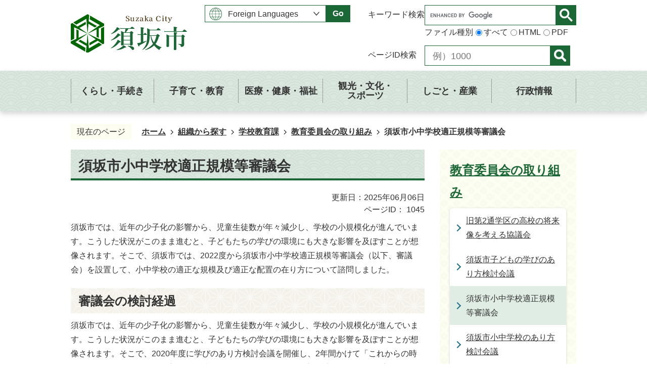

--- FILE ---
content_type: text/html
request_url: https://www.city.suzaka.nagano.jp/soshiki/10010/5/1045.html
body_size: 11635
content:
<!DOCTYPE HTML>
<html lang="ja">
<head>
  <meta charset="utf-8">
                                                                                              

        <meta name="keywords" content="">
<meta name="description" content="">    <meta property="og:title" content="須坂市小中学校適正規模等審議会|須坂市ホームページ - 長野県須坂市">
<meta property="og:type" content="article">
<meta property="og:url" content="https://www.city.suzaka.nagano.jp/soshiki/10010/5/1045.html">
  <meta property="og:image" content="https://www.city.suzaka.nagano.jp/theme/base/img_common/ogp_noimage.png" />
  <meta property="og:description" content="              須坂市では、近年の少子化の影響から、児童生徒数が年々減少し、学校の小規模化が進んでいます。こうした状況がこのまま進むと、子どもたちの学びの環境にも大きな影響を及ぼすことが想像されます。そこで、須坂市では、2022度から須坂市小中学校適正規模等審議会（以下、審議会）を設置して、小中学校の適正な規模及び適正な配置の在り方について諮問しました。            " />  <meta name="viewport" content="width=750, user-scalable=yes">      <meta name="nsls:timestamp" content="Fri, 06 Jun 2025 05:08:13 GMT">            <title>須坂市小中学校適正規模等審議会／須坂市ホームページ - 長野県須坂市</title>    <link rel="canonical" href="https://www.city.suzaka.nagano.jp/soshiki/10010/5/1045.html">        
                            <link rel="icon" href="//www.city.suzaka.nagano.jp/favicon.ico">
        <link rel="apple-touch-icon" href="//www.city.suzaka.nagano.jp/theme/base/img_common/smartphone.png">
                                                  <link href="//www.city.suzaka.nagano.jp/theme/base/css/sub.css" rel="stylesheet" type="text/css" class="sp-style">              

                      
            
                                                        <script src="//www.city.suzaka.nagano.jp/theme/base/js/jquery.js"></script>
                              <script src="//www.city.suzaka.nagano.jp/theme/base/js/jquery_cookie.js"></script>
                              <script src="//www.city.suzaka.nagano.jp/theme/base/js/jquery-ui.min.js"></script>
                              <script src="//www.city.suzaka.nagano.jp/theme/base/js/common_lib.js"></script>
                              <script src="//www.city.suzaka.nagano.jp/theme/base/js/jquery.easing.1.3.js"></script>
                              <script src="//www.city.suzaka.nagano.jp/theme/base/js/jquery.bxslider.js"></script>
                              <script src="//www.city.suzaka.nagano.jp/theme/base/js/jquery_dropmenu.js"></script>
                                                          
<script>(function(w,d,s,l,i){w[l]=w[l]||[];w[l].push({'gtm.start':
new Date().getTime(),event:'gtm.js'});var f=d.getElementsByTagName(s)[0],
j=d.createElement(s),dl=l!='dataLayer'?'&l='+l:'';j.async=true;j.src=
'https://www.googletagmanager.com/gtm.js?id='+i+dl;f.parentNode.insertBefore(j,f);
})(window,document,'script','dataLayer','GTM-N7L26DTR');</script>

<script src="//www.city.suzaka.nagano.jp/theme/base/js/common.js"></script>
<script src="//www.city.suzaka.nagano.jp/theme/base/js/jquery.smartslider.js"></script>
<script src="//www.city.suzaka.nagano.jp/theme/base/js/mutual_switching/mutual_switching.js"></script>
                                              <script src='//www.google.com/jsapi'></script>
                                          <script src="//www.city.suzaka.nagano.jp/theme/base/js/sub.js"></script>
                          

              
                  
  <!--[if lt IE 9]>
  <script src="//www.city.suzaka.nagano.jp/theme/base/js/html5shiv-printshiv.min.js"></script>
  <script src="//www.city.suzaka.nagano.jp/theme/base/js/css3-mediaqueries.js"></script>
  <![endif]-->

  <script>
    var cms_api_token="eyJ0eXAiOiJKV1QiLCJhbGciOiJIUzI1NiJ9.eyJjdXN0b21lcl9jb2RlIjoiMjMxMzg0Iiwic2VydmljZV9uYW1lIjoiU01BUlQgQ01TIn0.dKb3ngSXCqwy1fjschGM0E-ISCR22aG12DRbR5WA8Wo";
    var cms_api_domain="api4th.smart-lgov.jp";
    var cms_api_site="";
    var cms_app_version="1.0.0";
    var cms_app_id="jp.ad.smartvalue.suzakajoho";
    var site_domain = "https://www.city.suzaka.nagano.jp";
    var theme_name = "base";
    var cms_recruit_no = "0";
    var cms_recruit_history_no = "0";
    var cms_recruit_search_item = '[]';
    var is_smartphone = false;  </script>

  
  
    <script src="//www.city.suzaka.nagano.jp/resource/js/add_tel_link.js"></script>
  

</head>
<body class="tpl-leaf m-0005">
            
              
                
  
  












  <p id="smartphone" class="jqs-go-to-sp" style="display: none;">
  <a href="https://www.city.suzaka.nagano.jp/soshiki/10010/5/1045.html" class="jqs-go-to-sp">
    <span class="wrap">
      <span class="txt">スマートフォン版を表示</span>
      <span class="ico"></span>
    </span>
  </a>
</p>
  <div id="wrapper" data-ver="1" class="s-9901">
    <div id="wrapper-in">
      <div id="wrapper-in2">
                  <div id="header-print">
  <header id="header" class="view-pc">
          
<p class="to-container"><a href="#container">エンターキーを押すとナビゲーション部分をスキップし本文へ移動</a></p>

<div class="header-subnav-area">
    <p id="header-logo">
    <a href="https://www.city.suzaka.nagano.jp/index.html">
      <img src="//www.city.suzaka.nagano.jp/theme/base/img_common/pc_header_logo.png" alt="Suzaka City 須坂市">
    </a>
  </p>
          <div class="header-lang">
  <select class="lang-select js-lang-select" name="translate" title="Foreign Language">
    <option value="#" lang="en">Foreign Languages</option>
    <option value="//translate.google.com/translate?hl=en&amp;sl=auto&amp;tl=en&amp;u=https://www.city.suzaka.nagano.jp/soshiki/10010/5/1045.html" lang="en">English</option>
    <option value="//translate.google.com/translate?hl=zh-TW&amp;sl=auto&amp;tl=zh-TW&amp;u=https://www.city.suzaka.nagano.jp/soshiki/10010/5/1045.html" lang="zh-TW">&#20013;&#25991;&#65288;&#31777;&#20307;&#23383;&#65289;</option>    <option value="//translate.google.com/translate?hl=zh-CN&amp;sl=auto&amp;tl=zh-CN&amp;u=https://www.city.suzaka.nagano.jp/soshiki/10010/5/1045.html" lang="zh-CN">&#20013;&#25991;&#65288;&#32321;&#20307;&#23383;&#65289;</option>    <option value="//translate.google.com/translate?hl=th&amp;sl=auto&amp;tl=th&amp;u=https://www.city.suzaka.nagano.jp/soshiki/10010/5/1045.html" lang="th">&#xe41;&#xe1a;&#xe1a;&#xe44;&#xe17;&#xe22;</option>    <option value="//translate.google.com/translate?hl=pt&amp;sl=auto&amp;tl=pt&amp;u=https://www.city.suzaka.nagano.jp/soshiki/10010/5/1045.html" lang="pt">Portugu&#xea;s</option>    <option value="//translate.google.com/translate?hl=vi&amp;sl=auto&amp;tl=vi&amp;u=https://www.city.suzaka.nagano.jp/soshiki/10010/5/1045.html" lang="vi">Ti&#7871;ng Vi&#7879;t</option>    <option value="//translate.google.com/translate?hl=tl&amp;sl=auto&amp;tl=tl&amp;u=https://www.city.suzaka.nagano.jp/soshiki/10010/5/1045.html" lang="tl">Tagalog</option>  </select>
  <button class="btn-lang-select js-btn-lang-select" type="button" lang="en">Go</button>
</div><div class="header-search">
        <div class="keyword-search-wrap keyword-search search-wrap">
  <p class="search-title">キーワード検索</p>
  <div class="keyword-search search js-customSearch">
                      




                          
                
                  
                  
                                      <div class="gcse-searchbox-only" data-resultsurl="//www.city.suzaka.nagano.jp/result.html" data-enableAutoComplete="true"></div>
  
                            <dl data-id="type-list" class="type-list">
  <dt class="list-title">ファイル種別</dt>
  <dd>
    <label><input type="radio" name="type-item1" value="all" checked><span>すべて</span></label>
  </dd>
  <dd>
    <label><input type="radio" name="type-item1" value="html"><span>HTML</span></label>
  </dd>
  <dd>
    <label><input type="radio" name="type-item1" value="pdf"><span>PDF</span></label>
  </dd>
</dl>      </div>
</div>
<div class="page-number-search">
  <div class="number-search-container">
    <div class="search-wrap">
      <p class="search-title">ページID検索</p>
      <div class="area-input">
        <label class="number-label" for="number-search-input-id-pc">
          <input type="text" class="number-search-input" id="number-search-input-id-pc" title="ページID検索" name="number-search-input" placeholder="例）1000">
        </label>
        <label class="submit-label" for="number-search-submit-id-pc">
          <button type="submit" class="number-search-submit" id="number-search-submit-id-pc" title="表示">
            <img src="//www.city.suzaka.nagano.jp/theme/base/img_common/ico_search.png" alt="検索">
          </button>
        </label>
      </div>
    </div>
  </div>
</div>  </div>  </div>              <script>
$(function() {
  $('.headerNaviDynBlock').each(function() {
    var block = $(this);
    var list = block.find('.headerNaviDynList');
    block.css('display', 'none');

    var url = block.attr('url');
    if (!url) {
      url = block.attr('data-url');
      if (!url) {
        return;
      }
    }

    $.getJSON(url, function(json) {
      var templateOrig = block.find('.headerNaviPageTemplate');
      if (templateOrig.length == 0) {
        return;
      }
      var template = templateOrig.clone().removeClass('headerNaviPageTemplate').addClass('pageEntity').css('display', '');
      block.find('.pageEntity').remove();
      var count = 0;
      for (var j=0; j<json.length; j++) {
        var item = json[j];
        if (item.is_category_index && item.child_pages_count == 0) {
          continue;
        }
        var entity = template.clone();
        entity.find('.pageLink').attr('href', item.url).text(item.page_name);
        entity.find('.pageDescription').text(item.description);
        list.append(entity);
        count++;
      }
      if (count > 0) {
        block.css('display', '');
      }
      templateOrig.remove();
    });
  });
});
</script>

<nav id="header-nav">
  <div class="in">
    <ul class="list col-list">
      <li class="nav1">
        <a href="https://www.city.suzaka.nagano.jp/kurashi_tetsuzuki/index.html">
          <div class="item-box">
            <span class="text">くらし・手続き</span>
          </div>
        </a>
                            <div class="headerNaviDynBlock" data-url="//www.city.suzaka.nagano.jp/kurashi_tetsuzuki/index.tree.json">
            <div class="dropmenu">
              <div class="dropmenu-in">
                <dl class="in2">
                  <dt>くらし・手続き</dt>
                  <dd>
                    <ul class="dropmenu-list headerNaviDynList">
                      <li class="headerNaviPageTemplate"><a class="pageLink"></a></li>
                    </ul>
                  </dd>
                </dl>
              </div>
            </div>
          </div>
                        </li>
      <li class="nav2">
        <a href="https://www.city.suzaka.nagano.jp/kosodate_kyoiku/index.html">
          <div class="item-box">
            <span class="text">子育て・教育</span>
          </div>
        </a>
                            <div class="headerNaviDynBlock" data-url="//www.city.suzaka.nagano.jp/kosodate_kyoiku/index.tree.json">
            <div class="dropmenu">
              <div class="dropmenu-in">
                <dl class="in2">
                  <dt>子育て・教育</dt>
                  <dd>
                    <ul class="dropmenu-list headerNaviDynList">
                      <li class="headerNaviPageTemplate"><a class="pageLink"></a></li>
                    </ul>
                  </dd>
                </dl>
              </div>
            </div>
          </div>
                          </li>
      <li class="nav3">
        <a href="https://www.city.suzaka.nagano.jp/iryo_kenko_fukushi/index.html">
          <div class="item-box">
            <span class="text">医療・健康・福祉</span>
          </div>
        </a>
                            <div class="headerNaviDynBlock" data-url="//www.city.suzaka.nagano.jp/iryo_kenko_fukushi/index.tree.json">
            <div class="dropmenu">
              <div class="dropmenu-in">
                <dl class="in2">
                  <dt>医療・健康・福祉</dt>
                  <dd>
                    <ul class="dropmenu-list headerNaviDynList">
                      <li class="headerNaviPageTemplate"><a class="pageLink"></a></li>
                    </ul>
                  </dd>
                </dl>
              </div>
            </div>
          </div>
                        </li>
      <li class="nav4">
        <a href="https://www.city.suzaka.nagano.jp/kanko_bunka_sports/index.html">
          <div class="item-box">
            <span class="text">観光・文化・<br>スポーツ</span>
          </div>
        </a>
                            <div class="headerNaviDynBlock" data-url="//www.city.suzaka.nagano.jp/kanko_bunka_sports/index.tree.json">
            <div class="dropmenu">
              <div class="dropmenu-in">
                <dl class="in2">
                  <dt>観光・文化・スポーツ</dt>
                  <dd>
                    <ul class="dropmenu-list headerNaviDynList">
                      <li class="headerNaviPageTemplate"><a class="pageLink"></a></li>
                    </ul>
                  </dd>
                </dl>
              </div>
            </div>
          </div>
                        </li>
      <li class="nav5">
        <a href="https://www.city.suzaka.nagano.jp/shigoto_sangyo/index.html">
          <div class="item-box">
            <span class="text">しごと・産業</span>
          </div>
        </a>
                            <div class="headerNaviDynBlock" data-url="//www.city.suzaka.nagano.jp/shigoto_sangyo/index.tree.json">
            <div class="dropmenu">
              <div class="dropmenu-in">
                <dl class="in2">
                  <dt>しごと・産業</dt>
                  <dd>
                    <ul class="dropmenu-list headerNaviDynList">
                      <li class="headerNaviPageTemplate"><a class="pageLink"></a></li>
                    </ul>
                  </dd>
                </dl>
              </div>
            </div>
          </div>
                        </li>
      <li class="nav6">
        <a href="https://www.city.suzaka.nagano.jp/gyosei/index.html">
          <div class="item-box">
            <span class="text">行政情報</span>
          </div>
        </a>
                            <div class="headerNaviDynBlock" data-url="//www.city.suzaka.nagano.jp/gyosei/index.tree.json">
            <div class="dropmenu">
              <div class="dropmenu-in">
                <dl class="in2">
                  <dt>行政情報</dt>
                  <dd>
                    <ul class="dropmenu-list headerNaviDynList">
                      <li class="headerNaviPageTemplate"><a class="pageLink"></a></li>
                    </ul>
                  </dd>
                </dl>
              </div>
            </div>
          </div>
                        </li>
    </ul>
  </div>
</nav>      </header>
  <header id="sp-header" class="view-sp">
          
<div class="box">
    <p id="sp-header-logo" class="sp-header-logo">
    <a href="https://www.city.suzaka.nagano.jp/index.html">
      <img src="//www.city.suzaka.nagano.jp/theme/base/img_common/sp_header_logo.png" alt="Suzaka City 須坂市">
    </a>
  </p>
    <div class="sp-header-wrap">
      <div class="header-lang">
  <select class="lang-select js-lang-select" name="translate" title="Foreign Language">
    <option value="#" lang="en">Foreign Languages</option>
    <option value="//translate.google.com/translate?hl=en&amp;sl=auto&amp;tl=en&amp;u=https://www.city.suzaka.nagano.jp/soshiki/10010/5/1045.html" lang="en">English</option>
    <option value="//translate.google.com/translate?hl=zh-TW&amp;sl=auto&amp;tl=zh-TW&amp;u=https://www.city.suzaka.nagano.jp/soshiki/10010/5/1045.html" lang="zh-TW">&#20013;&#25991;&#65288;&#31777;&#20307;&#23383;&#65289;</option>    <option value="//translate.google.com/translate?hl=zh-CN&amp;sl=auto&amp;tl=zh-CN&amp;u=https://www.city.suzaka.nagano.jp/soshiki/10010/5/1045.html" lang="zh-CN">&#20013;&#25991;&#65288;&#32321;&#20307;&#23383;&#65289;</option>    <option value="//translate.google.com/translate?hl=th&amp;sl=auto&amp;tl=th&amp;u=https://www.city.suzaka.nagano.jp/soshiki/10010/5/1045.html" lang="th">&#xe41;&#xe1a;&#xe1a;&#xe44;&#xe17;&#xe22;</option>    <option value="//translate.google.com/translate?hl=pt&amp;sl=auto&amp;tl=pt&amp;u=https://www.city.suzaka.nagano.jp/soshiki/10010/5/1045.html" lang="pt">Portugu&#xea;s</option>    <option value="//translate.google.com/translate?hl=vi&amp;sl=auto&amp;tl=vi&amp;u=https://www.city.suzaka.nagano.jp/soshiki/10010/5/1045.html" lang="vi">Ti&#7871;ng Vi&#7879;t</option>    <option value="//translate.google.com/translate?hl=tl&amp;sl=auto&amp;tl=tl&amp;u=https://www.city.suzaka.nagano.jp/soshiki/10010/5/1045.html" lang="tl">Tagalog</option>  </select>
  <button class="btn-lang-select js-btn-lang-select" type="button" lang="en">Go</button>
</div>        <p class="to-pc-link">
  <a href="https://www.city.suzaka.nagano.jp/soshiki/10010/5/1045.html" class="jqs-go-to-pc">
    <span>PC版で表示する</span>
  </a>
</p>    </div>
  <nav id="sp-header-nav">
    <div class="menu-btn-area">
    <p class="menu-btn-menu"><a href="#"><img src="//www.city.suzaka.nagano.jp/theme/base/img_common/menu_btn_menu.png" alt="メニュー"></a></p>
    </div>
  </nav>
</div>

      
<div class="modal-menu-bg"></div>
<div class="modal-menu">
  <div class="sp-box">
    <nav class="sp-header-nav">
            <p class="sp-header-logo">
        <a href="https://www.city.suzaka.nagano.jp/index.html">
          <img src="//www.city.suzaka.nagano.jp/theme/base/img_common/sp_header_logo.png" alt="Suzaka City 須坂市">
        </a>
      </p>
            <div class="menu-btn-area">
        <p class="modal-menu-close menu-btn-close"><a href="#"><img src="//www.city.suzaka.nagano.jp/theme/base/img_common/menu_btn_close.png" alt="閉じる"></a></p>
      </div>
    </nav>
  </div>
  <div class="in">
    <nav class="sp-nav" aria-label="スマホ展開メニュー">
      <div class="sp-nav-support-wrap">
                    <div class="header-lang">
  <select class="lang-select js-lang-select" name="translate" title="Foreign Language">
    <option value="#" lang="en">Foreign Languages</option>
    <option value="//translate.google.com/translate?hl=en&amp;sl=auto&amp;tl=en&amp;u=https://www.city.suzaka.nagano.jp/soshiki/10010/5/1045.html" lang="en">English</option>
    <option value="//translate.google.com/translate?hl=zh-TW&amp;sl=auto&amp;tl=zh-TW&amp;u=https://www.city.suzaka.nagano.jp/soshiki/10010/5/1045.html" lang="zh-TW">&#20013;&#25991;&#65288;&#31777;&#20307;&#23383;&#65289;</option>    <option value="//translate.google.com/translate?hl=zh-CN&amp;sl=auto&amp;tl=zh-CN&amp;u=https://www.city.suzaka.nagano.jp/soshiki/10010/5/1045.html" lang="zh-CN">&#20013;&#25991;&#65288;&#32321;&#20307;&#23383;&#65289;</option>    <option value="//translate.google.com/translate?hl=th&amp;sl=auto&amp;tl=th&amp;u=https://www.city.suzaka.nagano.jp/soshiki/10010/5/1045.html" lang="th">&#xe41;&#xe1a;&#xe1a;&#xe44;&#xe17;&#xe22;</option>    <option value="//translate.google.com/translate?hl=pt&amp;sl=auto&amp;tl=pt&amp;u=https://www.city.suzaka.nagano.jp/soshiki/10010/5/1045.html" lang="pt">Portugu&#xea;s</option>    <option value="//translate.google.com/translate?hl=vi&amp;sl=auto&amp;tl=vi&amp;u=https://www.city.suzaka.nagano.jp/soshiki/10010/5/1045.html" lang="vi">Ti&#7871;ng Vi&#7879;t</option>    <option value="//translate.google.com/translate?hl=tl&amp;sl=auto&amp;tl=tl&amp;u=https://www.city.suzaka.nagano.jp/soshiki/10010/5/1045.html" lang="tl">Tagalog</option>  </select>
  <button class="btn-lang-select js-btn-lang-select" type="button" lang="en">Go</button>
</div>
  <p class="to-pc-link">
  <a href="https://www.city.suzaka.nagano.jp/soshiki/10010/5/1045.html" class="jqs-go-to-pc">
    <span>PC版で表示する</span>
  </a>
</p>
  <div class="keyword-search-wrap keyword-search search-wrap">
  <p class="search-title">キーワード検索</p>
  <div class="keyword-search js-customSearch">
                      




                          
                
                  
                  
                                      <div class="gcse-searchbox-only" data-resultsurl="//www.city.suzaka.nagano.jp/result.html" data-enableAutoComplete="true"></div>
  
                            <dl data-id="type-list" class="type-list">
  <dt class="list-title">ファイル種別</dt>
  <dd>
    <label><input type="radio" name="type-item2" value="all" checked><span>すべて</span></label>
  </dd>
  <dd>
    <label><input type="radio" name="type-item2" value="html"><span>HTML</span></label>
  </dd>
  <dd>
    <label><input type="radio" name="type-item2" value="pdf"><span>PDF</span></label>
  </dd>
</dl>      </div>
  <div class="page-number-search">
    <div class="number-search-container">
      <div class="search-wrap">
        <p class="search-title">ページID検索</p>
        <div class="area-input">
          <label class="number-label" for="number-search-input-id-sp">
            <input type="text" class="number-search-input" id="number-search-input-id-sp" title="ページID検索" name="number-search-input" placeholder="例）1000">
          </label>
          <label class="submit-label" for="number-search-submit-id-sp">
            <button type="submit" class="number-search-submit" id="number-search-submit-id-sp" title="表示">
              <img src="//www.city.suzaka.nagano.jp/theme/base/img_common/ico_search.png" alt="検索">
            </button>
          </label>
        </div>
      </div>
    </div>
  </div>
</div>              </div>
      <ul class="nav-list" role="tablist">
        <li class="box">
          <p class="title">
            <a href="https://www.city.suzaka.nagano.jp/kurashi_tetsuzuki/index.html">くらし・手続き</a>
                        <button type="button" role="tab" aria-controls="sp-nav1" aria-selected="false" aria-expanded="false" class="plus"><span>カテゴリ1を開く</span></button>
                      </p>
                              <div class="bloc" role="tabpanel" id="sp-nav1" aria-hidden="true">
            <div class="headerNaviDynBlock" data-url="//www.city.suzaka.nagano.jp/kurashi_tetsuzuki/index.tree.json">
              <ul class="list headerNaviDynList">
                <li class="headerNaviPageTemplate"><a class="pageLink"></a></li>
              </ul>
            </div>
          </div>
                          </li>
  
        <li class="box">
          <p class="title">
            <a href="https://www.city.suzaka.nagano.jp/kosodate_kyoiku/index.html">子育て・教育</a>
                        <button type="button" role="tab" aria-controls="sp-nav2" aria-selected="false" aria-expanded="false" class="plus"><span>カテゴリ2を開く</span></button>
                      </p>
                              <div class="bloc" role="tabpanel" id="sp-nav2" aria-hidden="true">
            <div class="headerNaviDynBlock" data-url="//www.city.suzaka.nagano.jp/kosodate_kyoiku/index.tree.json">
              <ul class="list headerNaviDynList">
                <li class="headerNaviPageTemplate"><a class="pageLink"></a></li>
              </ul>
            </div>
          </div>
                          </li>
  
        <li class="box">
          <p class="title">
            <a href="https://www.city.suzaka.nagano.jp/iryo_kenko_fukushi/index.html">医療・健康・福祉</a>
                        <button type="button" role="tab" aria-controls="sp-nav3" aria-selected="false" aria-expanded="false" class="plus"><span>カテゴリ3を開く</span></button>
                      </p>
                              <div class="bloc" role="tabpanel" id="sp-nav3" aria-hidden="true">
            <div class="headerNaviDynBlock" data-url="//www.city.suzaka.nagano.jp/iryo_kenko_fukushi/index.tree.json">
              <ul class="list headerNaviDynList">
                <li class="headerNaviPageTemplate"><a class="pageLink"></a></li>
              </ul>
            </div>
          </div>
                          </li>
  
        <li class="box">
          <p class="title">
            <a href="https://www.city.suzaka.nagano.jp/kanko_bunka_sports/index.html">観光・文化・スポーツ</a>
                        <button type="button" role="tab" aria-controls="sp-nav4" aria-selected="false" aria-expanded="false" class="plus"><span>カテゴリ4を開く</span></button>
                      </p>
                              <div class="bloc" role="tabpanel" id="sp-nav4" aria-hidden="true">
            <div class="headerNaviDynBlock" data-url="//www.city.suzaka.nagano.jp/kanko_bunka_sports/index.tree.json">
              <ul class="list headerNaviDynList">
                <li class="headerNaviPageTemplate"><a class="pageLink"></a></li>
              </ul>
            </div>
          </div>
                          </li>
  
        <li class="box">
          <p class="title">
            <a href="https://www.city.suzaka.nagano.jp/shigoto_sangyo/index.html">しごと・産業</a>
                        <button type="button" role="tab" aria-controls="sp-nav5" aria-selected="false" aria-expanded="false" class="plus"><span>カテゴリ5を開く</span></button>
                      </p>
                              <div class="bloc" role="tabpanel" id="sp-nav5" aria-hidden="true">
            <div class="headerNaviDynBlock" data-url="//www.city.suzaka.nagano.jp/shigoto_sangyo/index.tree.json">
              <ul class="list headerNaviDynList">
                <li class="headerNaviPageTemplate"><a class="pageLink"></a></li>
              </ul>
            </div>
          </div>
                          </li>
  
        <li class="box">
          <p class="title">
            <a href="https://www.city.suzaka.nagano.jp/gyosei/index.html">行政情報</a>
                        <button type="button" role="tab" aria-controls="sp-nav6" aria-selected="false" aria-expanded="false" class="plus"><span>カテゴリ6を開く</span></button>
                      </p>
                              <div class="bloc" role="tabpanel" id="sp-nav6" aria-hidden="true">
            <div class="headerNaviDynBlock" data-url="//www.city.suzaka.nagano.jp/gyosei/index.tree.json">
              <ul class="list headerNaviDynList">
                <li class="headerNaviPageTemplate"><a class="pageLink"></a></li>
              </ul>
            </div>
          </div>
                          </li>
      </ul>
    </nav>
    <p class="modal-menu-close modal-close-text">
      <a href="#">
        <img src="//www.city.suzaka.nagano.jp/theme/base/img_common/modal_menu_close.png" alt="">
        <span>
          閉じる
        </span>
      </a>
    </p>
  </div>
</div>        </header>
</div>        
        <dl id="pankuzu" class="clearfix">
          <dt class="title">現在のページ</dt>
          <dd class="in">
            

<ul class="list">
              <li><a href="https://www.city.suzaka.nagano.jp/index.html">ホーム</a></li>
                  <li class="icon"><a href="https://www.city.suzaka.nagano.jp/soshiki/index.html">組織から探す</a></li>
                  <li class="icon"><a href="https://www.city.suzaka.nagano.jp/soshiki/10010/index.html">学校教育課</a></li>
                  <li class="icon"><a href="https://www.city.suzaka.nagano.jp/soshiki/10010/5/index.html">教育委員会の取り組み</a></li>
            <li class="icon"><span>須坂市小中学校適正規模等審議会</span></li>
  </ul>
          </dd>
        </dl>

        <section id="container">
          <div id="container-in" class="clearfix">

            <article id="contents" role="main">

                                
      <h1 class="title"><span class="bg"><span class="bg2">須坂市小中学校適正規模等審議会</span></span></h1>
                  
              <div id="social-update-area">
                                                                                                                                                                    

  
                
            
            
                     
        <p class="update">更新日：2025年06月06日</p>

  
                                                                                                  
                          
                    
                  
    <div class="page-number-display">
      <span class="number-display-label">ページID：</span>      <span class="number-display">1045</span>
    </div>
  
              </div>

              <div id="contents-in">      
        
        
                <div class="free-layout-area">
          <div>
            <div class="wysiwyg">
              <p>須坂市では、近年の少子化の影響から、児童生徒数が年々減少し、学校の小規模化が進んでいます。こうした状況がこのまま進むと、子どもたちの学びの環境にも大きな影響を及ぼすことが想像されます。そこで、須坂市では、2022度から須坂市小中学校適正規模等審議会（以下、審議会）を設置して、小中学校の適正な規模及び適正な配置の在り方について諮問しました。</p>
            </div>
          

            <h2><span class="bg"><span class="bg2"><span class="bg3">審議会の検討経過</span></span></span></h2>
          

            <div class="wysiwyg">
              <p>須坂市では、近年の少子化の影響から、児童生徒数が年々減少し、学校の小規模化が進んでいます。こうした状況がこのまま進むと、子どもたちの学びの環境にも大きな影響を及ぼすことが想像されます。そこで、2020年度に学びのあり方検討会議を開催し、2年間かけて「これからの時代にふさわしい学びのあり方」を検討しました。そして、その提言を受けて、2022年度に須坂市小中学校適正規模等審議会（以下、審議会）を設置し、小中学校の適正な規模及び適正な配置のあり方について諮問しました。</p>

<p>審議会では、これまで丁寧に議論されてきた、学びのあり方検討会議の提言とそれを基に市教育委員会が作成した「新しい学びの形（須坂モデル）」を実現するために、どのような学校のあり方が必要なのかについて、市民や保護者、教職員、児童生徒へのアンケート調査を実施する等、できるだけ多種多様な意見を聞きながら審議を深めました。計12回に渡る審議の結果、2023年12月に答申書をまとめ、市教育委員会に提出しました。</p>

<p>市教育委員会では、この答申内容を踏まえて、2024年度中に小中学校適正規模等の基本方針案を作成します。その後、基本方針案を保護者や地域の皆様、学校関係者等に説明しながら、子どもたちにとってよりよい学びの環境を整えていきます。<br />
&nbsp;</p>
            </div>
          
<p class="file-link-item"><a class="pdf" href="//www.city.suzaka.nagano.jp/material/files/group/25/4kenntoukeika.pdf">審議会の検討経過 (PDFファイル: 388.4KB)</a></p>
<p class="file-link-item"><a class="pdf" href="//www.city.suzaka.nagano.jp/material/files/group/25/2meibo.pdf">須坂市小中学校適正規模等審議会委員名簿 (PDFファイル: 165.4KB)</a></p>
<p class="file-link-item"><a class="pdf" href="//www.city.suzaka.nagano.jp/material/files/group/25/8suzakamodel.pdf">新しい学びの形（須坂モデル） (PDFファイル: 590.5KB)</a></p>

            <h2><span class="bg"><span class="bg2"><span class="bg3">須坂市内の児童生徒数とクラス数の推計</span></span></span></h2>
          
<p class="file-link-item"><a class="pdf" href="//www.city.suzaka.nagano.jp/material/files/group/25/85732308.pdf">2016年・2022年・2028年（広報須坂2022年8月号） (PDFファイル: 899.3KB)</a></p>

            <h2><span class="bg"><span class="bg2"><span class="bg3">答申書</span></span></span></h2>
          
<p class="file-link-item"><a class="pdf" href="//www.city.suzaka.nagano.jp/material/files/group/25/toushinsyo1213.pdf">須坂市小中学校の適正な規模及び適正な配置のあり方について答申書 (PDFファイル: 8.4MB)</a></p>

            <h2><span class="bg"><span class="bg2"><span class="bg3">会議録</span></span></span></h2>
          

            <h3><span class="bg"><span class="bg2"><span class="bg3">第12回 審議会</span></span></span></h3>
          

            <div class="wysiwyg">
              <p>とき：2023年12月13日（水曜日）午後3時から<br />
ところ：須坂市旧上高井郡役所</p>
            </div>
          
<p class="file-link-item"><a class="pdf" href="//www.city.suzaka.nagano.jp/material/files/group/25/231213shidai.pdf">第12回会議 次第 (PDFファイル: 64.8KB)</a></p>
<p class="file-link-item"><a class="pdf" href="//www.city.suzaka.nagano.jp/material/files/group/25/231213shinngikai12.pdf">第12回会議録 (PDFファイル: 334.9KB)</a></p>

            <h3><span class="bg"><span class="bg2"><span class="bg3">第11回 審議会</span></span></span></h3>
          

            <div class="wysiwyg">
              <p>とき：2023年11月16日（木曜日）午後3時から<br />
ところ：須坂市旧上高井郡役所</p>
            </div>
          
<p class="file-link-item"><a class="pdf" href="//www.city.suzaka.nagano.jp/material/files/group/25/23073475.pdf">第11回会議 次第 (PDFファイル: 63.8KB)</a></p>
<p class="file-link-item"><a class="pdf" href="//www.city.suzaka.nagano.jp/material/files/group/25/231116sinngikai11.pdf">第11回会議録 (PDFファイル: 219.5KB)</a></p>

            <h3><span class="bg"><span class="bg2"><span class="bg3">第10回 審議会</span></span></span></h3>
          

            <div class="wysiwyg">
              <p>とき：2023年10月19日（木曜日）午後3時から<br />
ところ：須坂市旧上高井郡役所</p>
            </div>
          
<p class="file-link-item"><a class="pdf" href="//www.city.suzaka.nagano.jp/material/files/group/25/231019shidai10.pdf">第10回会議 次第 (PDFファイル: 64.2KB)</a></p>
<p class="file-link-item"><a class="pdf" href="//www.city.suzaka.nagano.jp/material/files/group/25/231019sinngikai10.pdf">第10回会議録 (PDFファイル: 311.6KB)</a></p>

            <h3><span class="bg"><span class="bg2"><span class="bg3">第9回 審議会</span></span></span></h3>
          

            <div class="wysiwyg">
              <p>とき：2023年9月21日（木曜日）午後3時から<br />
ところ：須坂市旧上高井郡役所</p>
            </div>
          
<p class="file-link-item"><a class="pdf" href="//www.city.suzaka.nagano.jp/material/files/group/25/79451853.pdf">第9回会議 次第 (PDFファイル: 62.1KB)</a></p>
<p class="file-link-item"><a class="pdf" href="//www.city.suzaka.nagano.jp/material/files/group/25/48643244.pdf">第9回会議録 (PDFファイル: 411.6KB)</a></p>

            <h3><span class="bg"><span class="bg2"><span class="bg3">第8回 審議会</span></span></span></h3>
          

            <div class="wysiwyg">
              <p>とき：2023年7月6日（木曜日）午後3時から<br />
ところ：須坂市旧上高井郡役所</p>
            </div>
          
<p class="file-link-item"><a class="pdf" href="//www.city.suzaka.nagano.jp/material/files/group/25/73298398.pdf">第8回会議 次第 (PDFファイル: 67.7KB)</a></p>
<p class="file-link-item"><a class="pdf" href="//www.city.suzaka.nagano.jp/material/files/group/25/48439255.pdf">第8回会議録 (PDFファイル: 329.3KB)</a></p>

            <h3><span class="bg"><span class="bg2"><span class="bg3">第7回 審議会</span></span></span></h3>
          

            <div class="wysiwyg">
              <p>とき：2023年5月25日（木曜日）午後3時から<br />
ところ：須坂市旧上高井郡役所</p>
            </div>
          
<p class="file-link-item"><a class="pdf" href="//www.city.suzaka.nagano.jp/material/files/group/25/19802378.pdf">第7回会議 次第 (PDFファイル: 79.4KB)</a></p>
<p class="file-link-item"><a class="pdf" href="//www.city.suzaka.nagano.jp/material/files/group/25/43027258.pdf">第7回会議録 (PDFファイル: 281.1KB)</a></p>

            <h3><span class="bg"><span class="bg2"><span class="bg3">第2回 須坂市小中学校の適正規模等を考えるシンポジウム</span></span></span></h3>
          

            <div class="wysiwyg">
              <p>とき：2023年2月19日（日曜日）午後2時から<br />
ところ：須坂市旧上高井郡役所</p>
            </div>
          
<p class="file-link-item"><a class="pdf" href="//www.city.suzaka.nagano.jp/material/files/group/25/46595599.pdf">シンポジウムの概要 (PDFファイル: 310.1KB)</a></p>

            <h3><span class="bg"><span class="bg2"><span class="bg3">第6回 審議会</span></span></span></h3>
          

            <div class="wysiwyg">
              <p>とき：2023年2月16日（木曜日）午後3時から<br />
ところ：須坂市旧上高井郡役所</p>
            </div>
          
<p class="file-link-item"><a class="pdf" href="//www.city.suzaka.nagano.jp/material/files/group/25/36527532.pdf">第6回会議 次第 (PDFファイル: 61.5KB)</a></p>
<p class="file-link-item"><a class="pdf" href="//www.city.suzaka.nagano.jp/material/files/group/25/31522513.pdf">第6回会議録 (PDFファイル: 310.7KB)</a></p>

            <h3><span class="bg"><span class="bg2"><span class="bg3">第5回 審議会</span></span></span></h3>
          

            <div class="wysiwyg">
              <p>とき：2023年1月19日（木曜日）午後3時から<br />
ところ：須坂市旧上高井郡役所</p>
            </div>
          
<p class="file-link-item"><a class="pdf" href="//www.city.suzaka.nagano.jp/material/files/group/25/68464696.pdf">第5回会議 次第 (PDFファイル: 68.3KB)</a></p>
<p class="file-link-item"><a class="pdf" href="//www.city.suzaka.nagano.jp/material/files/group/25/11073311.pdf">第5回会議録 (PDFファイル: 287.5KB)</a></p>
<p class="file-link-item"><a class="pdf" href="//www.city.suzaka.nagano.jp/material/files/group/25/02587741.pdf">適正規模アンケート全体の概要 (PDFファイル: 906.7KB)</a></p>
<p class="file-link-item"><a class="pdf" href="//www.city.suzaka.nagano.jp/material/files/group/25/23869365.pdf">保護者アンケート結果 (PDFファイル: 2.0MB)</a></p>
<p class="file-link-item"><a class="pdf" href="//www.city.suzaka.nagano.jp/material/files/group/25/14606054.pdf">教職員アンケート結果 (PDFファイル: 1.7MB)</a></p>
<p class="file-link-item"><a class="pdf" href="//www.city.suzaka.nagano.jp/material/files/group/25/24620335.pdf">児童アンケート結果 (PDFファイル: 1.1MB)</a></p>
<p class="file-link-item"><a class="pdf" href="//www.city.suzaka.nagano.jp/material/files/group/25/21268502.pdf">生徒アンケート結果 (PDFファイル: 947.1KB)</a></p>

            <h3><span class="bg"><span class="bg2"><span class="bg3">須坂市小中学校の適正規模等を考えるシンポジウム</span></span></span></h3>
          

            <div class="wysiwyg">
              <p>とき：2022年11月27日（日曜日）午後2時から<br />
ところ：須坂市旧上高井郡役所</p>
            </div>
          
<p class="file-link-item"><a class="pdf" href="//www.city.suzaka.nagano.jp/material/files/group/25/86739325.pdf">シンポジウムの概要 (PDFファイル: 513.4KB)</a></p>

            <h3><span class="bg"><span class="bg2"><span class="bg3">第4回 審議会</span></span></span></h3>
          

            <div class="wysiwyg">
              <p>とき：2022年11月24日（木曜日）午後3時から<br />
ところ：須坂市旧上高井郡役所</p>
            </div>
          
<p class="file-link-item"><a class="pdf" href="//www.city.suzaka.nagano.jp/material/files/group/25/67547789.pdf">第4回会議 次第 (PDFファイル: 64.4KB)</a></p>
<p class="file-link-item"><a class="pdf" href="//www.city.suzaka.nagano.jp/material/files/group/25/14839399.pdf">第4回会議録 (PDFファイル: 348.0KB)</a></p>
<p class="file-link-item"><a class="pdf" href="//www.city.suzaka.nagano.jp/material/files/group/25/81978756.pdf">市民アンケート結果 (PDFファイル: 2.0MB)</a></p>

            <h3><span class="bg"><span class="bg2"><span class="bg3">第3回 審議会</span></span></span></h3>
          

            <div class="wysiwyg">
              <p>とき：2022年9月29日（木曜日）午後3時から<br />
ところ：須坂市旧上高井郡役所</p>
            </div>
          
<p class="file-link-item"><a class="pdf" href="//www.city.suzaka.nagano.jp/material/files/group/25/96895265.pdf">第3回会議 次第 (PDFファイル: 71.6KB)</a></p>
<p class="file-link-item"><a class="pdf" href="//www.city.suzaka.nagano.jp/material/files/group/25/24097419.pdf">第3回会議録 (PDFファイル: 332.4KB)</a></p>

            <h3><span class="bg"><span class="bg2"><span class="bg3">第2回 審議会</span></span></span></h3>
          

            <div class="wysiwyg">
              <p>とき：2022年7月22日（金曜日）午後3時から<br />
ところ：須坂市生涯学習センター3階ホール</p>
            </div>
          
<p class="file-link-item"><a class="pdf" href="//www.city.suzaka.nagano.jp/material/files/group/25/64254666.pdf">第2回会議 次第 (PDFファイル: 79.9KB)</a></p>
<p class="file-link-item"><a class="pdf" href="//www.city.suzaka.nagano.jp/material/files/group/25/85659859.pdf">第2回会議録 (PDFファイル: 214.2KB)</a></p>

            <h3><span class="bg"><span class="bg2"><span class="bg3">第1回 審議会</span></span></span></h3>
          

            <div class="wysiwyg">
              <p>とき：2022年5月27日（金曜日）午後3時から<br />
ところ：旧上高井郡役所</p>
            </div>
          
<p class="file-link-item"><a class="pdf" href="//www.city.suzaka.nagano.jp/material/files/group/25/84303563.pdf">第1回会議 次第 (PDFファイル: 62.0KB)</a></p>
<p class="file-link-item"><a class="pdf" href="//www.city.suzaka.nagano.jp/material/files/group/25/98671751.pdf">第1回会議録 (PDFファイル: 548.9KB)</a></p>
</div>
        </div>
        
        


            
              
                                                                  <!-- 「お問い合わせ先」 -->
                                                        
      <div class="toiawase">
      <div class="toiawase-in">
        <h2 class="title"><span class="bg"><span class="bg2">この記事に関するお問い合わせ先</span></span></h2>
        <div class="in">
          <div class="name">教育委員会 学校教育課<br />所在地：〒382-8511 長野県須坂市大字須坂1528番地の1<br />電話番号：026-248-9010 ファックス：026-248-8825<br /><a href="https://www.city.suzaka.nagano.jp/cgi-bin/inquiry.php/43?page_no=1045">お問い合わせフォーム</a></div>
        </div>
      </div>
    </div>
                    
                     <!-- pdfダウンロード -->

          <aside id="pdf-download">
    <a href="http://get.adobe.com/jp/reader/">
    <img src="//www.city.suzaka.nagano.jp/resource/img/get_adobe_reader.png" alt="「Adobe Reader（Acrobat Reader）」ダウンロード"></a>
    PDFファイルを閲覧するには「Adobe Reader（Acrobat Reader）」が必要です。お持ちでない方は、左記の「Adobe Reader（Acrobat Reader）」ダウンロードボタンをクリックして、ソフトウェアをダウンロードし、インストールしてください。
  </aside>

                                                        
                  
        <div class="simple-enquete">      <dl class="col-area clearfix">
    <dt class="title"><span class="bg"><span class="bg2">より良いウェブサイトにするためにみなさまのご意見をお聞かせください</span></span></dt>
    <dd class="in">
            <div class="name">
        <form id="SimpleQuestionnaireForm62203" action="//www.city.suzaka.nagano.jp/cgi-bin/inquiry.php/1" method="post">
                    <div class="box">
            <fieldset>
              <legend class="question">このページで分かりにくい部分はありましたか</legend>
              <div></div>
              <div class="answer"><label for="input_1_0"><input type="radio" id="input_1_0" name="input_1" value="なし" checked="checked" />なし</label><label for="input_1_1"><input type="radio" id="input_1_1" name="input_1" value="文章の表現" />文章の表現</label><label for="input_1_2"><input type="radio" id="input_1_2" name="input_1" value="図や表" />図や表</label><label for="input_1_3"><input type="radio" id="input_1_3" name="input_1" value="添付文書" />添付文書</label></div>
            </fieldset>
          </div>
                    <div class="box">
            <fieldset>
              <legend class="question">このページにはどのようにアクセスしましたか</legend>
              <div></div>
              <div class="answer"><label for="input_2_0"><input type="radio" id="input_2_0" name="input_2" value="トップページのカテゴリから" checked="checked" />トップページのカテゴリから</label><label for="input_2_1"><input type="radio" id="input_2_1" name="input_2" value="トップページの検索から" />トップページの検索から</label><label for="input_2_2"><input type="radio" id="input_2_2" name="input_2" value="検索エンジン" />検索エンジン</label><label for="input_2_3"><input type="radio" id="input_2_3" name="input_2" value="二次元コード" />二次元コード</label></div>
            </fieldset>
          </div>
                    <div class="box">
            <fieldset>
              <legend class="question">このページは見つけやすかったですか</legend>
              <div></div>
              <div class="answer"><label for="input_3_0"><input type="radio" id="input_3_0" name="input_3" value="すぐ見つけられた" checked="checked" />すぐ見つけられた</label><label for="input_3_1"><input type="radio" id="input_3_1" name="input_3" value="少し見つけにくかった" />少し見つけにくかった</label><label for="input_3_2"><input type="radio" id="input_3_2" name="input_3" value="見つけるのに苦労した" />見つけるのに苦労した</label></div>
            </fieldset>
          </div>
                    <div class="item">
            <input type="hidden" name="ref" value="https://www.city.suzaka.nagano.jp/soshiki/10010/5/1045.html"/>
            <input type="hidden" name="page_no" value="1045"/>
            <input type="hidden" name="cmd:send" value="send"/>
            <input class="hidden_token_form" type="hidden" name="token" value="" />
            <input type="submit" value="送信" />
          </div>
        </form>
        <script>
        $(function() {
          var form = $('form#SimpleQuestionnaireForm62203');
          function setToken(name, value) {
            form.find('.hidden_token_form').attr('name', name);
            form.find('.hidden_token_form').attr('value', value);
          }
          function createCallback() {
            return function(e) {
              setToken('', '');
              $.getJSON('//www.city.suzaka.nagano.jp/cgi-bin/inquiry.php/1/init_simple', function(json) {
                setToken(json.name, json.value);
                form.unbind('submit');
                form.submit();
              });
              return false;
            }
          }
          form.submit(createCallback())
        });
        </script>
      </div>
          </dd>
  </dl>

</div>
  


                  
                
              <!-- //#contents-in  -->
              </div>
            <!-- //#contents  -->
            </article>

                                                                                                        
              
                <nav id="side-nav">
        <section class="side-nav-list">
                    
    <script>
  function cmsDynDateFormat(date, format) {
    var jpWeek = ['日', '月', '火', '水', '木', '金', '土'];
    return format.replace('%Y', date.getFullYear()).replace('%m', ('0' + (date.getMonth() + 1)).slice(-2)).replace('%d', ('0' + date.getDate()).slice(-2)).replace('%a', jpWeek[date.getDay()])
        .replace('%H', ('0' + date.getHours()).slice(-2)).replace('%M', ('0' + date.getMinutes()).slice(-2)).replace('%S', ('0' + date.getSeconds()).slice(-2));
  }
  function cmsDynExecuteGetPageList() {
    var outerBlocks = $('.pageListDynBlock');
    outerBlocks.each(function() {
      var block = $(this);
      block.find('.pageListExists').css('display', 'none');
      block.find('.pageListNotExists').css('display', 'none');

      var url = block.attr('data-url');

      var cond = {};

      cond.limit = parseInt(block.attr('data-limit'));
      cond.showIndex = parseInt(block.attr('data-show-index'));
      cond.showMobile = parseInt(block.attr('data-show-mobile'));
      dateBegin = block.attr('data-date-begin');
      dateSpan = block.attr('data-date-span');

      cond.curPageNo = block.attr('data-current-page-no');
      cond.dirClass = block.attr('data-dir-class');
      cond.pageClass = block.attr('data-page-class');

      cond.timeBegin = 0;
      if (dateBegin) {
        cond.timeBegin = new Date(dateBegin);
      } else if (dateSpan) {
        cond.timeBegin = Date.now() - dateSpan * 86400000;
      }
      var recentSpan = block.attr('data-recent-span');
      cond.recentBegin = 0;
      if (recentSpan) {
        cond.recentBegin = Date.now() - recentSpan * 86400000;
      }
      cond.dateFormat = block.attr('data-date-format');
      if (!cond.dateFormat) {
        cond.dateFormat = '%Y/%m/%d %H:%M:%S';
      }
      cond.joinGrue = block.attr('data-join-grue');
      if (!cond.joinGrue) {
        cond.joinGrue = ' , ';
      }
      cond.eventDateFormat = block.attr('data-event-date-format');
      if (!cond.eventDateFormat) {
        cond.eventDateFormat = cond.dateFormat;
      }
      cond.eventType = block.attr('data-event-type');
      cond.eventField = block.attr('data-event-field');
      cond.eventArea = block.attr('data-event-area');
      eventDateSpan = block.attr('data-event-date-span');
      cond.eventTimeEnd = 0;
      if (eventDateSpan) {
        cond.eventTimeEnd = Date.now() + eventDateSpan * 86400000;
      }

      // タグ
      cond.tagDisplay = block.attr('data-show-tags');
      cond.tagPosition = block.attr('data-tags-position');
      cond.tagFilterTargets = block.attr('data-tag-filter-targets');

      $.getJSON(url, function(json) {
        cmsDynApplyPageListJson(block, json, cond);
      }).fail(function(jqxhr, textStatus, error) {
        block.css('display', 'none');
      });
    });
  }
  function cmsDynApplyPageListJson(block, json, cond) {
    var now = Date.now();
    var list = block.find('.pageListBlock');
    var template = list.find('.pageEntity:first').clone();
    list.find('.pageEntity').remove();

    var count = 0;

    for (var i = 0; i < json.length; i++) {
      var item = json[i];
      var itemDate = new Date(item.publish_datetime);

      if (!cond.showIndex && item.is_category_index) {
        continue;
      }
      if (!cond.showMobile && item.is_keitai_page) {
        continue;
      }
      if (cond.timeBegin && itemDate.getTime() < cond.timeBegin) {
        continue;
      }

      // タグによる絞込み
      if ('tag' in item && item.tag && cond.tagFilterTargets != null) {
        var filteringNos = (!isNaN(cond.tagFilterTargets)) ? [cond.tagFilterTargets] : cond.tagFilterTargets.split(/,|\s/);
        var isTarget = false;
        item.tag.forEach(function(tagItem, idx) {
          if (filteringNos.indexOf(tagItem.tag_no + "") >= 0) {
            isTarget = true;
          }
        });
        if (!isTarget) {
          continue;
        }
      }

      var entity = template.clone();
      if ('event' in item && item['event']) {
        var pageEvent = item['event'];
        if (cond.eventType && cond.eventType != pageEvent.event_type_name) {
          continue;
        }
        if (cond.eventField && $.inArray(cond.eventField, pageEvent.event_fields) < 0) {
          continue;
        }
        if (cond.eventArea && $.inArray(cond.eventArea, pageEvent.event_area) < 0) {
          continue;
        }

        var eventDateString = '';
        if (cond.eventTimeEnd) {
          if (pageEvent.event_date_type_id == 0) {
            var startDatetime = pageEvent.event_start_datetime ? new Date(pageEvent.event_start_datetime) : false;
            var endDatetime = pageEvent.event_end_datetime ? new Date(pageEvent.event_end_datetime) : false;
            if (startDatetime && endDatetime) {
              if (startDatetime.getTime() > cond.eventTimeEnd || endDatetime.getTime() <= now) {
                continue;
              }
              eventDateString = cmsDynDateFormat(startDatetime, cond.eventDateFormat) + '～' + cmsDynDateFormat(endDatetime, cond.eventDateFormat);
            } else if (startDatetime) {
              if (startDatetime.getTime() > cond.eventTimeEnd) {
                continue;
              }
            } else {
              if (endDatetime.getTime() <= now) {
                continue;
              }
              eventDateString = '～' + cmsDynDateFormat(endDatetime, cond.eventDateFormat);
            }
          } else if (pageEvent.event_date_type_id == 1) {
            var filteredDates = $.grep(pageEvent.event_dates, function(value, index) {
              var eventTime1 = new Date(value[0]+'T00:00:00+09:00').getTime();
              var eventTime2 = new Date(value[1]+'T23:59:59+09:00').getTime();
              return (eventTime1 <= cond.eventTimeEnd && eventTime2 >= now);
            });
            if (filteredDates.length == 0) {
              continue;
            }
          }
        }
        if (pageEvent.event_place) {
          entity.find('.pageEventPlaceExists').css('display', '');
          entity.find('.pageEventPlace').text(pageEvent.event_place);
        } else {
          entity.find('.pageEventPlaceExists').css('display', 'none');
          entity.find('.pageEventPlace').text('');
        }
        if (pageEvent.event_date_supplement) {
          entity.find('.pageEventDateExists').css('display', '');
          entity.find('.pageEventDate').text(pageEvent.event_date_supplement);
        } else if (eventDateString.length > 0) {
          entity.find('.pageEventDateExists').css('display', '');
          entity.find('.pageEventDate').text(eventDateString);
        } else {
          entity.find('.pageEventDateExists').css('display', 'none');
          entity.find('.pageEventDate').text('');
        }

        if (pageEvent.event_type_name) {
          entity.find('.pageEventTypeExists').css('display', '');
          entity.find('.pageEventType').text(pageEvent.event_type_name);
        } else {
          entity.find('.pageEventTypeExists').css('display', 'none');
          entity.find('.pageEventType').text('');
        }
        if (pageEvent.event_fields && pageEvent.event_fields.length > 0) {
          entity.find('.pageEventFieldsExists').css('display', '');
          entity.find('.pageEventFields').text(pageEvent.event_fields.join(cond.joinGrue));
        } else {
          entity.find('.pageEventFieldsExists').css('display', 'none');
          entity.find('.pageEventFields').text('');
        }
        if (pageEvent.event_area && pageEvent.event_area.length > 0) {
          entity.find('.pageEventAreaExists').css('display', '');
          entity.find('.pageEventArea').text(pageEvent.event_area.join(cond.joinGrue));
        } else {
          entity.find('.pageEventAreaExists').css('display', 'none');
          entity.find('.pageEventArea').text('');
        }
        entity.find('.pageEventExists').css('display', '');
      } else {
        entity.find('.pageEventExists').css('display', 'none');
      }

      entity.find('.pageDate').each(function() {
        var dateString = cmsDynDateFormat(itemDate, cond.dateFormat);
        $(this).text(dateString);
      });
      var pageLink = entity.find('a.pageLink');
      if (cond.curPageNo == item.page_no) {
        pageLink.removeAttr('href').removeAttr('page_no').css('display', 'none');
        pageLink.parent().append('<span class="pageNoLink">' + item.page_name + '</span>');
      } else {
        pageLink.attr('href', item.url).append('<span class="title-text">' + item.page_name + '</span>');
        pageLink.find('.pageNoLink').remove();
      }

      entity.find('.pageDescription').text(item.description);

      if ('thumbnail_image' in item && item.thumbnail_image) {
        entity.find('.pageThumbnail').append($('<img>', {src: item.thumbnail_image, alt: ""}));
      } else {
        entity.find('.pageThumbnail').remove();
      }

      if (cond.recentBegin && itemDate.getTime() >= cond.recentBegin) {
        entity.find('.pageRecent').css('display', '');
      } else {
        entity.find('.pageRecent').css('display', 'none');
      }

      // タグ付与
      if ('tag' in item && item.tag) {
        if (item.tag.length > 0) {
          var DEFINE_CLASS_NAME_WHEN_TAG_TYPE_IMAGE = 'tag-type-image';
          var DEFINE_CLASS_NAME_WHEN_TAG_TYPE_TEXT = 'tag-type-text';
          var DEFINE_CLASS_NAME_WHEN_TAG_POSITION_BEFORE = 'tag-pos-before';
          var DEFINE_CLASS_NAME_WHEN_TAG_POSITION_AFTER = 'tag-pos-after';
          var DEFINE_CLASS_NAME_TAG_BLOCK = 'tags';
          var DEFINE_CLASS_NAME_TAG = 'tag';
          var DEFINE_CLASS_NAME_TAG_INNER = 'tag-bg';

          // タグの表示位置を判定
          var tagPositionClassName = (cond.tagPosition == 1) ? DEFINE_CLASS_NAME_WHEN_TAG_POSITION_BEFORE : DEFINE_CLASS_NAME_WHEN_TAG_POSITION_AFTER;

          // タグ出力の外枠を生成
          var tagListWrapperHtml = $('<span>', {
            class: [DEFINE_CLASS_NAME_TAG_BLOCK, tagPositionClassName].join(' ')
          });

          item.tag.forEach(function(tagItem, idx) {
            // タグの中身を設定
            var tagBody;
            if (tagItem.image_file_name != null && tagItem.image_file_name != "") {
              // 画像
              tagBody = $('<span>', {
                class: DEFINE_CLASS_NAME_TAG + tagItem.tag_no,
              }).append($('<img>', {
                class: [DEFINE_CLASS_NAME_TAG_INNER, DEFINE_CLASS_NAME_WHEN_TAG_TYPE_IMAGE].join(' '),
                src: tagItem.image_url,
                alt: tagItem.tag_name
              }));
            } else {
              // テキスト
              tagBody = $('<span>', {
                class: DEFINE_CLASS_NAME_TAG + tagItem.tag_no,
              }).append($('<span>', {
                class: [DEFINE_CLASS_NAME_TAG_INNER, DEFINE_CLASS_NAME_WHEN_TAG_TYPE_TEXT].join(' '),
                text: tagItem.tag_name
              }));
            }
            tagListWrapperHtml.append(tagBody);
          });

          // 出力
          if (cond.tagDisplay == 1) {
            if (tagPositionClassName === DEFINE_CLASS_NAME_WHEN_TAG_POSITION_BEFORE) {
              entity.find('a.pageLink').before(tagListWrapperHtml);
            } else {
              entity.find('a.pageLink').after(tagListWrapperHtml);
            }
          }
        }
      }

      var removeClasses = [];
      var appendClasses = [];
      if (item.is_category_index) {
        appendClasses = cond.dirClass ? cond.dirClass.split(' ') : [];
        removeClasses = cond.pageClass ? cond.pageClass.split(' ') : [];
      } else {
        removeClasses = cond.dirClass ? cond.dirClass.split(' ') : [];
        appendClasses = cond.pageClass ? cond.pageClass.split(' ') : [];
      }
      $.each(removeClasses, function(idx, val){
        entity.removeClass(val);
      });
      $.each(appendClasses, function(idx, val){
        entity.addClass(val);
      });

      entity.css('display', '');
      list.append(entity);
      count++;
      if (cond.limit && count >= cond.limit) {
        break;
      }
    }
    if (count) {
      block.css('display', '');
      block.find('.pageListExists').css('display', '');
      block.find('.pageListNotExists').css('display', 'none');
    } else {
      block.css('display', '');
      block.find('.pageListExists').css('display', 'none');
      block.find('.pageListNotExists').css('display', '');
    }
  };
</script>

<script>
$(function() {
  cmsDynExecuteGetPageList();
});
</script>


    
  <div class="pageListDynBlock" data-url="//www.city.suzaka.nagano.jp/soshiki/10010/5/index.tree.json"
   data-show-shortcut="1" data-show-index="1"
   data-current-page-no="1045">
    <dl class="pageListExists">
      <dt class="title">
        <span class="bg"><span class="bg2"><a href="//www.city.suzaka.nagano.jp/soshiki/10010/5/index.html">教育委員会の取り組み</a></span></span>
      </dt>
      <dd class="in">
        <ul class="list clearfix pageListBlock">
          <li class="pageEntity" style="display:none;">
            <a class="pageLink"></a>
          </li>
        </ul>
      </dd>
    </dl>
  </div>
          </section>
  
       
  </nav>                  
          <!-- //#container-in  -->
          </div>
        <!-- //#container  -->
        </section>

        <div id="footer-print">
          
                      <footer id="footer" class="footer">
  <div class="box">
    <div class="footer-box">
      <p class="footer-title">須坂市役所</p>
      <p class="footer-co-number">法人番号1000020202070</p>
      <address class="footer-add">
        <ul class="footer-add-list">
          <li class="footer-add-item">
            〒382-8511<br>
            長野県須坂市大字須坂1528番地の1<br>
          </li>
          <li class="footer-add-item footer-tell">
            電話番号：026-245-1400（代表）
          </li>
          <li class="footer-add-item footer-tell">
            ファックス：026-246-0750
          </li>
        </ul>
      </address>
    </div>
    <div class="footer-box">
      <ul class="footer-link-wrap">
        <li class="footer-btn component-btn">
          <a href="https://www.city.suzaka.nagano.jp/soshiki/1010/1/4266.html"><span>業務案内</span></a>
        </li>
        <li class="footer-btn component-btn">
          <a href="https://www.city.suzaka.nagano.jp/soshiki/1010/1/498.html"><span>市役所案内</span></a>
        </li>
      </ul>
    </div>
  </div>
  <ul class="footer-nav">
    <li class="item">
      <a href="https://www.city.suzaka.nagano.jp/sitemap.html">
        サイトマップ
      </a>
    </li>
    <li class="item">
      <a href="https://www.city.suzaka.nagano.jp/soshiki/1020/4/2/409.html">
        須坂市ホームページについて
      </a>
    </li>
    <li class="item">
      <a href="https://www.city.suzaka.nagano.jp/4119.html">
        アクセシビリティ
      </a>
    </li>
    <li class="item">
      <a href="https://www.city.suzaka.nagano.jp/cgi-bin/inquiry.php/5?page_no=1045">
        ホームページ全般に関するお問い合わせ
      </a>
    </li>
  </ul>
  <p id="pagetop">
    <a href="#wrapper" class="scroll">
      <img src="//www.city.suzaka.nagano.jp/theme/base/img_common/pagetop.png" alt="ページトップへ">
    </a>
  </p>
  <p class="copyright" lang="en">Copyright (c) 2024 Suzaka city. All Rights Reserved.</p>
</footer>                    
        </div>

      <!-- //#wrapper-in2  -->
      </div>
    <!-- //#wrapper-in  -->
    </div>
  <!-- //#wrapper  -->
  </div>

                <script src="//www.city.suzaka.nagano.jp/theme/base/js/external.js"></script>
    
              

  <script src="//www.city.suzaka.nagano.jp/theme/base/js/external_prod.js"></script>
            </body>
</html>

--- FILE ---
content_type: text/css
request_url: https://www.city.suzaka.nagano.jp/theme/base/css/sub.css
body_size: 21971
content:
@charset "UTF-8";
/*
html5doctor.com Reset Stylesheet
v1.6.1
Last Updated: 2010-09-17
Author: Richard Clark - http://richclarkdesign.com
Twitter: @rich_clark
*/
html, body, div, span, object, iframe,
h1, h2, h3, h4, h5, h6, p, blockquote, pre,
abbr, address, cite, code,
del, dfn, em, img, ins, kbd, q, samp,
small, strong, sub, sup, var,
b, i,
dl, dt, dd, ol, ul, li,
fieldset, form, label, legend,
table, caption, tbody, tfoot, thead, tr, th, td,
article, aside, canvas, details, figcaption, figure,
footer, header, hgroup, menu, nav, section, summary,
time, mark, audio, video {
  margin: 0;
  padding: 0;
  border: 0;
  outline: 0;
  /*ikkrweb preview ie9 emulator ie7 varnish error*/
  /*background:transparent;*/
}

article, aside, details, figcaption, figure,
footer, header, hgroup, menu, nav, section {
  display: block;
}

nav ul {
  list-style: none;
}

blockquote, q {
  quotes: none;
}

blockquote:before, blockquote:after,
q:before, q:after {
  content: '';
  content: none;
}

a {
  margin: 0;
  padding: 0;
  font-size: 100%;
  vertical-align: baseline;
  /*ikkrweb preview ie9 emulator ie7 varnish error*/
  /*background:transparent;*/
}

/* change colours to suit your needs */
ins {
  background-color: #ff9;
  color: #000;
  text-decoration: none;
}

/* change colours to suit your needs */
mark {
  background-color: #ff9;
  color: #000;
  font-style: italic;
  font-weight: bold;
}

del {
  text-decoration: line-through;
}

abbr[title], dfn[title] {
  border-bottom: 1px dotted;
  cursor: help;
}

table {
  border-collapse: collapse;
  border-spacing: 0;
}

/* change border colour to suit your needs */
hr {
  display: block;
  height: 1px;
  border: 0;
  border-top: 1px solid #ccc;
  margin: 1em 0;
  padding: 0;
}

input, select {
  vertical-align: middle;
}

/* 游明朝体 */
@media screen and (max-width: 768px) {
  .wysiwyg .table-wrapper {
    overflow-x: auto;
    white-space: nowrap;
  }
}

h2.head-title, .wysiwyg h2, .free-layout-area h2 {
  margin-top: 0.9em;
  background-image: url(../img_common/bg_3.png);
  background-color: #f3f1e9;
  color: #333;
  font-size: 150%;
  box-sizing: border-box;
  padding: 10px 15px 8px 15px;
  font-family: "游明朝体", "Yu Mincho", YuMincho, "ヒラギノ明朝 Pro", "Hiragino Mincho Pro", "MS P明朝", "MS PMincho", serif;
}

h2.head-title .bg, .wysiwyg h2 .bg, .free-layout-area h2 .bg {
  display: block;
}

h2.head-title a {
  color: inherit;
}

h3.head-title, .wysiwyg h3, .free-layout-area h3, .smartcmsBbsBlock h3 {
  margin-top: 1.1em;
  background: #e0ede5;
  color: #333;
  font-size: 150%;
  box-sizing: border-box;
  border-left: 5px solid #1b6836;
  font-family: "游明朝体", "Yu Mincho", YuMincho, "ヒラギノ明朝 Pro", "Hiragino Mincho Pro", "MS P明朝", "MS PMincho", serif;
}

h3.head-title .bg, .wysiwyg h3 .bg, .free-layout-area h3 .bg, .smartcmsBbsBlock h3 .bg {
  display: block;
  padding: 5px 15px 3px 15px;
}

h4, .wysiwyg h4, .free-layout-area h4 {
  margin-top: 1.2em;
  padding: 10px 10px 3px;
  display: block;
  line-height: 1.2;
  color: #1b6836;
  font-size: 138%;
  font-family: "游明朝体", "Yu Mincho", YuMincho, "ヒラギノ明朝 Pro", "Hiragino Mincho Pro", "MS P明朝", "MS PMincho", serif;
  border-bottom: 3px solid #1b6836;
}

h5, .wysiwyg h5, .free-layout-area h5 {
  margin-top: 1.2em;
  font-size: 125%;
  display: block;
  padding: 0 0 5px 10px;
  line-height: 1.2;
  color: #1b6836;
  font-family: "游明朝体", "Yu Mincho", YuMincho, "ヒラギノ明朝 Pro", "Hiragino Mincho Pro", "MS P明朝", "MS PMincho", serif;
  border-bottom: 1px solid #1b6836;
}

h6, .wysiwyg h6, .free-layout-area h6 {
  margin-top: 1.3em;
  font-size: 113%;
  padding-left: 10px;
  padding-bottom: 5px;
  line-height: 1.2;
  color: #1b6836;
  font-family: "游明朝体", "Yu Mincho", YuMincho, "ヒラギノ明朝 Pro", "Hiragino Mincho Pro", "MS P明朝", "MS PMincho", serif;
}

h2.head-title, h3.head-title {
  overflow: hidden;
}

.smartcmsBbsBlock h3,
h4, h5, h6 {
  overflow: hidden;
}

.wysiwyg h2, .wysiwyg h3, .wysiwyg h4, .wysiwyg h5, .wysiwyg h6, .free-layout-area h2, .free-layout-area h3, .free-layout-area h4, .free-layout-area h5, .free-layout-area h6 {
  overflow: hidden;
}

.wysiwyg ul, .pubcom-table ul {
  overflow: hidden;
  margin-top: 10px;
  margin-left: 30px;
  padding-left: 1.4em;
  list-style: disc;
}

* html .wysiwyg ul,
* html .pubcom-table ul {
  display: inline-block;
}

.wysiwyg ol, .pubcom-table ol {
  /* 回り込み画像時にリストが出ない問題を解決 */
  margin-top: 10px;
  margin-left: 30px;
  list-style: decimal;
  list-style-position: inside;
}

* html .wysiwyg ol,
* html .pubcom-table ol {
  display: inline-block;
}

.wysiwyg p {
  margin-top: 10px;
  padding-right: 10px;
}

.wysiwyg table ul, .wysiwyg table ol, .pubcom-table table ul, .pubcom-table table ol {
  margin-left: 0;
}

.wysiwyg table p, .pubcom-table table p {
  margin-top: 0;
  padding-left: 0;
  padding-right: 0;
}

.wysiwyg table, .smartcmsBbsBlock .bbsBody .form table {
  border-collapse: collapse;
  border: 1px solid #bfbfbf;
  margin-top: 10px;
}

.wysiwyg td
, .wysiwyg th {
  border-collapse: collapse;
  border: 1px solid #bfbfbf;
  padding: 5px 10px;
  word-break: break-all;
}

.wysiwyg th {
  background-color: #e0ede5;
  font-family: "游明朝体", "Yu Mincho", YuMincho, "ヒラギノ明朝 Pro", "Hiragino Mincho Pro", "MS P明朝", "MS PMincho", serif;
}

.wysiwyg caption {
  text-align: left;
  font-weight: bold;
  padding: 5px;
}

.wysiwyg div {
  line-height: 150%;
  margin-top: 10px;
}

.wysiwyg img {
  max-width: 100%;
  height: auto;
}

.wysiwyg .col {
  width: 700px;
  overflow: hidden;
}

.wysiwyg .left-col {
  width: 330px;
  float: left;
}

.wysiwyg .right-col {
  width: 330px;
  float: right;
}

strong, em, b {
  font-style: normal;
  font-weight: bold;
}

.strng_, .cke_panel_list .strng_ {
  font-style: normal;
  font-weight: bold;
}

.text_, .cke_panel_list .text_ {
  color: #c00;
  font-weight: bold;
}

.text2_, .cke_panel_list .text2_ {
  color: #00c;
  font-weight: normal;
}

.wysiwyg blockquote {
  margin-top: 10px;
  margin-left: 30px;
  padding: 5px 5px 5px 15px;
  background-image: url("../img_common/blockquote.png");
  background-position: left top;
  background-repeat: no-repeat;
  background-color: #eee;
  border-left: 3px solid #999;
}

body {
  font-size: 1rem;
  font-family: Meiryo, "メイリオ", "Hiragino Kaku Gothic ProN", "ヒラギノ角ゴ ProN W3", "Lucida Grande", "ＭＳ Ｐゴシック", sans-serif;
  color: #333;
  background: #fff;
}

@media screen and (max-width: 768px) {
  body {
    font-size: 1.75rem;
  }
}

img {
  border: none;
  vertical-align: top;
}

p, li, address, table, dt, dd {
  line-height: 180%;
}

ul, ol {
  list-style: none;
}

a:link {
  color: #333;
  text-decoration: underline;
}

a:visited {
  color: #333;
  text-decoration: underline;
}

a:hover {
  color: #2d5f92;
  text-decoration: none;
}

/*アクセシビリティ対応*/
a:focus img {
  /*border:1px solid #C00000;*/
}

a:focus {
  background-color: #cce2fc;
  color: #333;
}

a:active {
  _background: #cce2fc;
  /*IEのみactive疑似クラスにて処理*/
}

/*iphoneでルビで文字サイズが勝手に変わるのを修正*/
body {
  -webkit-text-size-adjust: 100%;
}

address {
  font-style: normal;
}

/*clearfix*/
.cmstag:after,
.clearfix:after {
  content: ".";
  display: block;
  height: 0px;
  clear: both;
  visibility: hidden;
}

.clearfix {
  display: inline-table;
}

/* Hides from IE-mac \*/
* html .clearfix {
  height: 1%;
}

.clearfix {
  display: block;
}

/* End hide from IE-mac */
.first-left {
  margin-left: 0 !important;
}

.first-top {
  margin-top: 0 !important;
}

.left-col {
  float: left;
}

.right-col {
  float: right;
}

.img-item img, .img-text img {
  max-width: 100%;
  height: auto;
}

@media print, screen and (min-width: 769px) {
  .view-sp {
    display: none !important;
  }
}

@media screen and (max-width: 768px) {
  .view-pc {
    display: none !important;
  }
}

.des-attention-area {
  width: 1000px;
  margin: 0 auto;
  padding-bottom: 10px;
}

.des-attention {
  background-color: #FFFF40;
  font-size: 80%;
}

.des-attention2 {
  background-color: #C0C0FF;
  font-size: 80%;
}

.color-scheme-area {
  margin-top: 20px;
}

.scheme-bar {
  padding: 5px 0 5px 0;
  border: 1px solid #333333;
}

.color-scheme-area .box {
  width: 300px;
}

@media print, screen and (min-width: 769px) {
  .color-scheme-area .box {
    float: left;
    margin-left: 20px;
  }
}

.color-scheme-area .title {
  margin: 5px 0 0 0;
}

.scheme1 {
  background-color: #e0ede5;
  text-align: center;
}

.scheme2 {
  border: 1px solid #ccc;
  text-align: center;
}

.scheme3 {
  background-color: #333;
  text-align: center;
}

.scheme4 {
  background-color: #1b6836;
  text-align: center;
}

.scheme5 {
  border: 1px solid #ccc;
  text-align: center;
}

.scheme6 {
  background-color: #fff;
  text-align: center;
}

.scheme7 {
  background-color: #1b6836;
  text-align: center;
}

.scheme8 {
  background-color: #1b6836;
  color: #fff;
  text-align: center;
}

.scheme9 {
  background-color: #f3f1e9;
  text-align: center;
}

.scheme10 {
  background-color: #1b6836;
  text-align: center;
}

.scheme11 {
  background-color: #423010;
  text-align: center;
}

/* Googleカスタム検索
--------------------------------------------------------- */
/* ----- デフォルトスタイル初期化 ----- */
form.gsc-search-box {
  margin: 0 !important;
  font-size: inherit !important;
}

table.gsc-search-box {
  margin: 0 !important;
  border: none !important;
}

.cse table.gsc-search-box td.gsc-input, table.gsc-search-box td.gsc-input {
  padding: 0 !important;
}

table.gsc-search-box td.gsc-input {
  padding: 0 !important;
}

.gsc-search-box .gsc-input > input:hover, .gsc-input-box-hover {
  box-shadow: none !important;
}

.gsc-search-box .gsc-input > input:focus, .gsc-input-box-focus {
  box-shadow: none !important;
}

table.gsc-search-box td {
  line-height: 1.0;
}

.gsib_a {
  padding: 0 0 0 10px !important;
}

.cse input.gsc-input, input.gsc-input {
  box-sizing: border-box;
  padding: 5px 0 !important;
  border: none !important;
  font-size: inherit !important;
  margin: 0 !important;
}

.cse input.gsc-input::-webkit-input-placeholder, input.gsc-input::-webkit-input-placeholder {
  font-family: inherit !important;
  font-size: inherit !important;
}

.cse input.gsc-input:-moz-placeholder, input.gsc-input:-moz-placeholder {
  font-family: inherit !important;
  font-size: inherit !important;
}

.cse input.gsc-input::-moz-placeholder, input.gsc-input::-moz-placeholder {
  font-family: inherit !important;
  font-size: inherit !important;
}

.cse input.gsc-input:-ms-input-placeholder, input.gsc-input:-ms-input-placeholder {
  font-family: inherit !important;
  font-size: inherit !important;
}

.gsst_b {
  font-size: inherit !important;
  padding: 0 !important;
}

.gsst_a {
  padding: 0 !important;
}

.gscb_a {
  display: inline-block;
  font: inherit !important;
  padding: 0 5px !important;
}

td.gsc-search-button {
  font-size: 0;
}

.gsc-search-button {
  margin: 0 !important;
}

.cse .gsc-search-button-v2, .gsc-search-button-v2 {
  box-sizing: border-box;
  height: 100% !important;
  margin: 0 !important;
  padding: 0 !important;
  border: none !important;
  border-radius: 0 !important;
  cursor: pointer;
}

/* ----- カスタム設定 ----- */
.gsc-input-box {
  border: 1px solid #1b6836 !important;
}

@media print, screen and (min-width: 769px) {
  .gsc-input-box {
    border-radius: 0 !important;
  }
}

@media screen and (max-width: 768px) {
  .gsc-input-box {
    border-radius: 0 !important;
  }
}

@media print, screen and (min-width: 769px) {
  .cse input.gsc-input, input.gsc-input {
    min-height: 38px;
  }
}

@media screen and (max-width: 768px) {
  .cse input.gsc-input, input.gsc-input {
    min-height: 68px;
  }
}

@media print, screen and (min-width: 769px) {
  td.gsc-search-button {
    height: 38px;
    padding-left: 0 !important;
  }
}

@media screen and (max-width: 768px) {
  td.gsc-search-button {
    height: 68px;
    padding-left: 0 !important;
  }
}

.cse .gsc-search-button-v2, .gsc-search-button-v2 {
  background-color: #1b6836 !important;
}

@media print, screen and (min-width: 769px) {
  .cse .gsc-search-button-v2, .gsc-search-button-v2 {
    width: 40px !important;
    border-radius: 0 !important;
  }
}

@media screen and (max-width: 768px) {
  .cse .gsc-search-button-v2, .gsc-search-button-v2 {
    width: 70px !important;
    border-radius: 0 !important;
  }
}

@media print, screen and (min-width: 769px) {
  .gsc-search-button-v2 svg {
    width: 26px !important;
    height: 26px !important;
  }
}

@media screen and (max-width: 768px) {
  .gsc-search-button-v2 svg {
    width: 30px !important;
    height: 30px !important;
  }
}

.visually-hidden {
  position: absolute;
  width: 1px;
  height: 1px;
  overflow: hidden;
  clip: rect(1px, 1px, 1px, 1px);
}

.hide {
  display: none;
}

#smartphone * {
  box-sizing: border-box;
}

#smartphone a {
  color: #fff;
  display: block;
  text-decoration: none;
}

#smartphone .wrap {
  align-items: center;
  background-color: #1b6836;
  border: 6px solid #1b6836;
  display: flex;
  justify-content: center;
  padding: 15px 0;
  position: relative;
  width: 100%;
}

#smartphone .wrap .txt {
  font-size: 230%;
  font-weight: bold;
  line-height: 140%;
  padding-right: 20px;
}

#smartphone .wrap .ico {
  background-color: #1b6836;
  border-radius: 50%;
  height: 40px;
  width: 40px;
  position: absolute;
  right: 20px;
}

#smartphone .wrap .ico:after {
  border-left: 12px solid #fff;
  border-top: 9px solid transparent;
  border-bottom: 9px solid transparent;
  bottom: 0;
  content: '';
  left: 0;
  height: 0;
  margin: auto;
  position: absolute;
  right: 0;
  top: 0;
  width: 0;
}

/* 游明朝体 */
.component-btn {
  position: relative;
  text-align: center;
  display: block;
  line-height: 1.4;
  padding-bottom: 3px;
}

@media screen and (max-width: 768px) {
  .component-btn {
    padding-bottom: 5px;
  }
}

.component-btn::after {
  content: "";
  display: block;
  position: absolute;
  bottom: 3px;
  left: 0;
  width: 100%;
  height: 1px;
  background-color: #1b6836;
}

@media screen and (max-width: 768px) {
  .component-btn::after {
    height: 2px;
  }
}

.component-btn a {
  width: 100%;
  height: 100%;
  position: relative;
  box-sizing: border-box;
  display: flex;
  align-items: center;
  justify-content: center;
  text-align: center;
  text-decoration: none;
  padding: 12px 30px 8px;
  color: #333;
  font-size: 90%;
}

@media screen and (max-width: 768px) {
  .component-btn a {
    padding: 20px 30px 16px;
    font-size: 100%;
  }
}

.component-btn a:hover {
  text-decoration: underline;
}

.component-btn a::after {
  content: "";
  position: absolute;
  right: 10px;
  top: 50%;
  width: 8px;
  height: 8px;
  border-bottom: solid 2px #1b6836;
  border-right: solid 2px #1b6836;
  transform: translateY(-50%) rotate(-45deg);
}

@media screen and (max-width: 768px) {
  .component-btn a::after {
    right: 15px;
    width: 11px;
    height: 11px;
  }
}

.component-alert-wrap {
  width: 1000px;
  min-height: 160px;
  margin: 0 auto 24px;
  box-sizing: border-box;
}

.component-alert-wrap.kinkyu-wrap {
  margin-bottom: 42px;
}

@media screen and (max-width: 768px) {
  .component-alert-wrap {
    margin: 34px auto 40px;
    width: 700px;
  }
}

.component-alert-wrap .title-box {
  display: flex;
  flex-direction: column;
  justify-content: center;
  padding: 7px 9px 4px 15px;
  background-color: #a02626;
  box-sizing: border-box;
}

@media screen and (max-width: 768px) {
  .component-alert-wrap .title-box {
    width: 100%;
    padding: 8px 10px 8px 15px;
  }
}

.component-alert-wrap .title-box h2 {
  color: #fff;
  text-align: center;
  line-height: 2;
  font-size: 1.25rem;
  font-weight: bold;
}

@media screen and (max-width: 768px) {
  .component-alert-wrap .title-box h2 {
    font-size: 2rem;
    padding-bottom: 0;
  }
}

.component-alert-wrap .title-box .more {
  text-align: center;
  line-height: 1.2;
  border: 1px solid #d53f3e;
}

.component-alert-wrap .title-box .more a {
  position: relative;
  display: block;
  padding: 12px 29px 8px 17px;
  box-sizing: border-box;
  background-color: #fff;
  color: #333;
  text-decoration: none;
  font-size: 0.875rem;
}

@media screen and (max-width: 768px) {
  .component-alert-wrap .title-box .more a {
    padding: 15px 46px 14px 21px;
    font-size: 1.3125rem;
  }
}

.component-alert-wrap .title-box .more a:hover {
  text-decoration: underline;
}

.component-alert-wrap .title-box .more a::before {
  content: '';
  width: 6px;
  height: 6px;
  border-top: solid 1px #bb5151;
  border-right: solid 1px #bb5151;
  position: absolute;
  right: 11px;
  top: 50%;
  transform: rotate(45deg) translateY(-50%);
}

@media screen and (max-width: 768px) {
  .component-alert-wrap .title-box .more a::before {
    width: 9px;
    height: 9px;
    right: 26px;
    border-width: 2px;
  }
}

.component-alert-wrap .title-box-contents {
  display: flex;
  align-items: center;
  justify-content: space-between;
}

.component-alert-wrap .info-area {
  flex: 1 1;
  background-color: #fff;
  padding: 16px 15px 19px;
  border: 2px solid #a02626;
  font-weight: bold;
  margin-top: 0 !important;
}

@media screen and (max-width: 768px) {
  .component-alert-wrap .info-area {
    padding: 15px 16px;
  }
}

.component-alert-wrap .info-area .list {
  box-sizing: border-box;
  max-height: 71px;
  overflow: auto;
}

@media screen and (max-width: 768px) {
  .component-alert-wrap .info-area .list {
    max-height: 7.5em;
  }
}

.component-alert-wrap .info-area li {
  padding: 8px 0 6px;
  line-height: 1.4;
  color: #333;
}

@media print, screen and (min-width: 769px) {
  .component-alert-wrap .info-area li {
    display: flex;
  }
}

@media screen and (max-width: 768px) {
  .component-alert-wrap .info-area li {
    line-height: 1.2;
    padding: 16px 0;
  }
}

.component-alert-wrap .info-area li p {
  line-height: 1.4;
}

.component-alert-wrap .info-area li .date {
  flex-shrink: 0;
  font-weight: normal;
  display: inline-block;
}

@media print, screen and (min-width: 769px) {
  .component-alert-wrap .info-area li .date {
    width: 13em;
    margin-right: 30px;
    line-height: 1.4;
  }
}

@media screen and (max-width: 768px) {
  .component-alert-wrap .info-area li .date {
    margin-bottom: 6px;
    width: 100%;
    line-height: 1.2;
  }
}

.component-alert-wrap .info-area li .text {
  font-weight: normal;
  line-height: 1.2;
  color: #333;
}

.component-slide-controls {
  margin-top: 20px;
}

@media screen and (max-width: 768px) {
  .component-slide-controls {
    margin-top: 21px;
  }
}

.component-slide-controls button {
  background: none;
  border: none;
  cursor: pointer;
  font-size: 0;
}

.component-slide-controls .arrow button {
  width: 40px;
  height: 40px;
}

@media screen and (max-width: 768px) {
  .component-slide-controls .arrow button {
    width: 60px;
    height: 60px;
  }
}

.component-slide-controls .arrow button.bx-prev {
  margin-right: -2px;
  padding-right: 2px;
}

@media print, screen and (min-width: 769px) {
  .component-slide-controls .arrow button.bx-prev {
    background: url(../img_top/btn_prev.png) center right/contain no-repeat;
  }
}

@media screen and (max-width: 768px) {
  .component-slide-controls .arrow button.bx-prev {
    background: url(../img_top/sp/btn_prev.png) center right/contain no-repeat;
  }
}

.component-slide-controls .arrow button.bx-next {
  margin-left: -2px;
  padding-left: 2px;
}

@media print, screen and (min-width: 769px) {
  .component-slide-controls .arrow button.bx-next {
    background: url(../img_top/btn_next.png) center left/contain no-repeat;
  }
}

@media screen and (max-width: 768px) {
  .component-slide-controls .arrow button.bx-next {
    background: url(../img_top/sp/btn_next.png) center left/contain no-repeat;
  }
}

.component-slide-controls .control-unit {
  display: flex;
  align-items: end;
  justify-content: center;
}

@media print, screen and (min-width: 769px) {
  .component-slide-controls .control-unit {
    gap: 12px;
  }
}

@media screen and (max-width: 768px) {
  .component-slide-controls .control-unit {
    gap: 20px;
  }
}

.component-slide-controls .control-unit .bx-pager-list {
  display: flex;
  flex-wrap: wrap;
}

@media print, screen and (min-width: 769px) {
  .component-slide-controls .control-unit .bx-pager-list {
    gap: 4px 15px;
  }
}

@media screen and (max-width: 768px) {
  .component-slide-controls .control-unit .bx-pager-list {
    gap: 8px 19px;
  }
}

.component-slide-controls .control-unit .bx-pager-list .bx-pager-item {
  display: flex;
  width: 12px;
  height: 12px;
}

@media screen and (max-width: 768px) {
  .component-slide-controls .control-unit .bx-pager-list .bx-pager-item {
    width: 20px;
    height: 20px;
  }
}

.component-slide-controls .control-unit .bx-pager-list .bx-pager-item button {
  width: 100%;
  height: 100%;
  padding: 0;
}

@media print, screen and (min-width: 769px) {
  .component-slide-controls .control-unit .bx-pager-list .bx-pager-item button {
    background: url(../img_top/btn_pager.png) center/contain no-repeat;
  }
}

@media screen and (max-width: 768px) {
  .component-slide-controls .control-unit .bx-pager-list .bx-pager-item button {
    background: url(../img_top/sp/btn_pager.png) center/contain no-repeat;
  }
}

@media print, screen and (min-width: 769px) {
  .component-slide-controls .control-unit .bx-pager-list .bx-pager-item button.active {
    background-image: url(../img_top/btn_pager_active.png);
  }
}

@media screen and (max-width: 768px) {
  .component-slide-controls .control-unit .bx-pager-list .bx-pager-item button.active {
    background-image: url(../img_top/sp/btn_pager_active.png);
  }
}

.component-slide-controls .control-unit .bx-controls-auto-item button {
  background: center /contain no-repeat;
  display: block;
  width: 32px;
  height: 32px;
}

@media screen and (max-width: 768px) {
  .component-slide-controls .control-unit .bx-controls-auto-item button {
    width: 60px;
    height: 60px;
  }
}

@media print, screen and (min-width: 769px) {
  .component-slide-controls .control-unit .bx-controls-auto-item button.bx-start {
    background-image: url(../img_top/btn_start.png);
  }
}

@media screen and (max-width: 768px) {
  .component-slide-controls .control-unit .bx-controls-auto-item button.bx-start {
    background-image: url(../img_top/sp/btn_start.png);
  }
}

.component-slide-controls .control-unit .bx-controls-auto-item button.bx-stop {
  background-image: url(../img_top/btn_stop.png);
}

@media screen and (max-width: 768px) {
  .component-slide-controls .control-unit .bx-controls-auto-item button.bx-stop {
    background-image: url(../img_top/sp/btn_stop.png);
  }
}

.component-slide-controls .control-unit .bx-controls-auto-item button.active {
  display: none;
}

@media print, screen and (min-width: 769px) {
  body {
    min-width: 1040px;
  }
  .to-container a {
    position: absolute;
    display: flex;
    justify-content: center;
    align-items: center;
    left: 0;
    top: 0;
    margin-top: -9999px;
    color: #333;
    font-size: 97%;
  }
  .to-container a:focus {
    position: relative;
    width: 100%;
    text-align: center;
    margin-top: 0;
  }
  #header {
    /* end-#header-nav */
    /* .header-subnav-area */
    /* end-.header-subnav-area */
  }
  #header .header-subnav-area {
    box-sizing: border-box;
    display: flex;
    flex-wrap: wrap;
    align-items: start;
    justify-content: space-between;
    gap: 0 20px;
    width: 1000px;
    min-height: 140px;
    margin: 0 auto;
    padding: 10px 0;
  }
  #header .header-subnav-area #header-logo {
    padding-top: 18px;
  }
  #header .header-subnav-area #header-logo a {
    display: inline-block;
  }
  #header .header-subnav-area #header-logo a:hover {
    opacity: .85;
  }
  #header .header-subnav-area .box {
    display: flex;
    flex-wrap: wrap;
    align-items: start;
    justify-content: flex-end;
    gap: 5px 20px;
    margin-left: auto;
  }
  #header #header-nav {
    position: relative;
    z-index: 100;
    background: rgba(218, 232, 223, 0.9);
    background-image: url(../img_common/bg_4.png);
    box-shadow: 0px 5px 10px #d6d6d6;
  }
  #header #header-nav .in {
    width: 1000px;
    margin: 0 auto;
  }
  #header #header-nav .text {
    font-size: 1.125rem;
    line-height: 1;
  }
  #header #header-nav .list {
    display: flex;
  }
  #header #header-nav .list > li {
    padding: 16px 0;
    flex: 1 1;
    margin-left: 2px;
    text-align: center;
  }
  #header #header-nav .list > li:first-child {
    margin-left: 0;
  }
  #header #header-nav .list > li:hover > a::after {
    content: "";
    position: absolute;
    display: block;
    bottom: -33px;
    background: #e0ede5;
    width: 40px;
    height: 20px;
    clip-path: polygon(50% 0, 100% 100%, 0 100%);
  }
  #header #header-nav .list > li > a {
    border-right: 1px solid #999;
    position: relative;
    width: 100%;
    height: 100%;
    padding: 5px 0;
    color: #333;
    box-sizing: border-box;
    font-weight: bold;
    text-decoration: none;
    display: flex;
    flex-direction: column;
    justify-content: center;
    align-items: center;
    text-align: center;
    font-family: "游明朝体", "Yu Mincho", YuMincho, "ヒラギノ明朝 Pro", "Hiragino Mincho Pro", "MS P明朝", "MS PMincho", serif;
    font-weight: bold;
  }
  #header #header-nav .list > li > a .item-box {
    width: 100%;
    line-height: 1.2;
  }
  #header #header-nav .list > li > a:hover {
    text-decoration: underline;
  }
  #header #header-nav .nav1 .item-box {
    position: relative;
  }
  #header #header-nav .nav1 .item-box::before {
    position: absolute;
    left: 0;
    top: 50%;
    transform: translateY(-50%);
    content: "";
    display: block;
    width: 1px;
    height: 48px;
    background-color: #999;
  }
  #header #header-nav .dropmenu {
    width: 1000px;
    position: absolute;
    padding-top: 33px;
    left: 50%;
    transform: translateX(-50%);
    z-index: 110;
  }
  #header #header-nav .dropmenu .dropmenu-in .in2 dt {
    display: none;
  }
  #header #header-nav .dropmenu .dropmenu-list {
    box-sizing: border-box;
    width: 100%;
    max-height: 480px;
    overflow-y: auto;
    display: flex;
    justify-content: space-between;
    flex-wrap: wrap;
    background-color: #e0ede5;
    padding: 20px;
    margin: 0;
    gap: 20px 26px;
  }
  #header #header-nav .dropmenu .dropmenu-list li {
    box-sizing: border-box;
    width: 295px;
    text-align: left;
    float: none;
    flex-shrink: 0;
    position: relative;
    background-color: #fff;
    border-radius: 6px;
  }
  #header #header-nav .dropmenu .dropmenu-list li:nth-of-type(4n) {
    margin: 0;
  }
  #header #header-nav .dropmenu .dropmenu-list li > a {
    position: relative;
    box-sizing: border-box;
    display: flex;
    align-items: center;
    height: 100%;
    padding: 15px 25px 15px 10px;
    text-decoration: none;
    border-radius: 4px;
    line-height: 140%;
    text-decoration: underline;
    color: #000;
  }
  #header #header-nav .dropmenu .dropmenu-list li > a:hover {
    opacity: 0.85;
    text-decoration: none;
  }
  #header #header-nav .dropmenu .dropmenu-list li > a::before {
    content: '';
    width: 8px;
    height: 8px;
    border-top: solid 2px #1b6836;
    border-right: solid 2px #1b6836;
    position: absolute;
    right: 18px;
    top: 50%;
    transform: rotate(45deg) translateY(-50%);
  }
  #header .header-subnav-area {
    width: 1000px;
    margin: 0 auto;
  }
}

@media screen and (max-width: 768px) {
  #sp-header {
    position: relative;
    z-index: 20;
    box-shadow: 0px 5px 10px rgba(224, 224, 224, 0.6);
    height: 152px;
  }
  #sp-header > .box {
    display: flex;
  }
  #sp-header > .box .sp-header-logo {
    padding: 15px 20px 13px;
    width: 280px;
  }
  #sp-header > .box .sp-header-logo img {
    max-width: 100%;
  }
  #sp-header > .box .sp-header-logo a {
    display: block;
  }
  #sp-header > .box .sp-header-wrap {
    width: 310px;
    padding-top: 10px;
    padding-bottom: 24px;
  }
  #sp-header > .box #sp-header-nav {
    position: absolute;
    top: 0;
    right: 0;
    width: 100px;
  }
  #sp-header > .box #sp-header-nav .list {
    display: none;
  }
  #sp-header > .box #sp-header-nav .menu-btn-area {
    position: relative;
    width: 100%;
  }
  #sp-header > .box #sp-header-nav .menu-btn-area img {
    max-width: 100%;
  }
  #sp-header > .box #sp-header-nav .menu-btn-area a {
    display: block;
  }
  #sp-header > .box #sp-header-nav .menu-btn-area .menu-btn-menu {
    position: fixed;
    top: 0;
    right: 0;
    display: block;
    z-index: 100;
  }
  #sp-header .to-pc-link {
    box-sizing: border-box;
    border: 2px solid #1b6836;
    text-align: center;
    display: block;
    line-height: 1.4;
    flex: 1;
    font-size: 1.375rem;
  }
  #sp-header .to-pc-link a {
    padding: 10px 6px 9px 40px;
    background: url(../img_common/ico_gotopc.png) no-repeat left 55px center/25px #fff;
    display: block;
    color: #333;
    text-decoration: none;
  }
  #sp-header .to-pc-link a:hover {
    text-decoration: underline;
  }
  #sp-header .modal-menu-bg {
    width: 100%;
    display: none;
    position: absolute;
    top: 0;
    left: 0;
    background: #fff;
    z-index: 9;
  }
  #sp-header .modal-menu {
    display: none;
    position: fixed;
    top: 0;
    left: 0;
    z-index: 100;
    width: 100%;
  }
  #sp-header .modal-menu .sp-header-logo {
    padding: 15px 20px;
    width: 280px;
  }
  #sp-header .modal-menu .sp-header-logo img {
    max-width: 100%;
  }
  #sp-header .modal-menu .sp-header-logo a {
    display: block;
  }
  #sp-header .modal-menu .menu-btn-close {
    position: absolute;
    z-index: 200;
    top: 0;
    right: 0;
  }
  #sp-header .modal-menu .modal-menu-close span {
    cursor: pointer;
  }
  #sp-header .modal-menu .modal-menu-close a {
    display: block;
  }
  #sp-header .modal-menu .modal-close-text {
    background-color: #006600;
    text-align: center;
    display: flex;
    justify-content: center;
    align-items: center;
  }
  #sp-header .modal-menu .modal-close-text a {
    display: flex;
    justify-content: center;
    align-items: center;
    gap: 10px;
    padding: 30px 0;
    line-height: 1;
    color: #fff;
    text-decoration: none;
  }
  #sp-header .modal-menu .modal-close-text a:focus-visible {
    background-color: transparent;
  }
  #sp-header .modal-menu .modal-close-text span {
    font-weight: bold;
    color: #fff;
    cursor: pointer;
  }
  #sp-header .modal-menu .in {
    max-height: calc(100vh - 152px);
    overflow: auto;
  }
  #sp-header .modal-menu .sp-nav {
    background-color: #e0ede5;
  }
  #sp-header .modal-menu .sp-nav .box {
    display: block;
    border-bottom: 2px solid #999;
  }
  #sp-header .modal-menu .sp-nav .sp-nav-support-wrap {
    width: 580px;
    margin: 0 auto;
    padding: 30px 0 54px;
  }
  #sp-header .modal-menu .sp-nav .sp-nav-support-wrap .header-lang {
    margin-bottom: 20px;
  }
  #sp-header .modal-menu .sp-nav .sp-nav-support-wrap .lang-select {
    padding: 21px 32px 20px 60px;
    font-size: 1.5rem;
    background: url(../img_common/ico_lang.png) no-repeat left 13px center/36px, url(../img_common/ico_arrow.png) no-repeat right 12px center/18px #fff;
  }
  #sp-header .modal-menu .sp-nav .sp-nav-support-wrap .to-pc-link {
    margin-bottom: 30px;
    font-size: 1.5rem;
  }
  #sp-header .modal-menu .sp-nav .sp-nav-support-wrap .to-pc-link a {
    padding: 17px 32px 16px 60px;
    background: url(../img_common/ico_gotopc.png) no-repeat left 167px center/35px #fff;
    text-decoration: none;
  }
  #sp-header .modal-menu .sp-nav .sp-nav-support-wrap .to-pc-link a:hover {
    text-decoration: underline;
  }
  #sp-header .modal-menu .sp-nav .sp-nav-support-wrap .search-title {
    width: auto;
    padding: 0;
    line-height: 1.4;
  }
  #sp-header .modal-menu .sp-nav .sp-nav-support-wrap .keyword-search {
    margin-bottom: 30px;
  }
  #sp-header .modal-menu .sp-nav .sp-nav-support-wrap .keyword-search a {
    padding: 13px 10px;
  }
  #sp-header .modal-menu .sp-nav .sp-nav-support-wrap .keyword-search .type-list {
    padding-top: 10px;
  }
  #sp-header .modal-menu .sp-nav .sp-nav-support-wrap .keyword-search .type-list dt, #sp-header .modal-menu .sp-nav .sp-nav-support-wrap .keyword-search .type-list dd {
    line-height: 1.4;
    flex: auto;
  }
  #sp-header .modal-menu .sp-nav .sp-nav-support-wrap .keyword-search .type-list dd {
    width: auto;
  }
  #sp-header .modal-menu .sp-nav .sp-nav-support-wrap .keyword-search input {
    font-size: 1.75rem !important;
  }
  #sp-header .modal-menu .sp-nav .nav-list {
    overflow-wrap: anywhere;
  }
  #sp-header .modal-menu .sp-nav .nav-list .list {
    background-color: #fff;
  }
  #sp-header .modal-menu .sp-nav .title {
    position: relative;
    font-weight: bold;
    font-family: "游明朝体", "Yu Mincho", YuMincho, "ヒラギノ明朝 Pro", "Hiragino Mincho Pro", "MS P明朝", "MS PMincho", serif;
    font-size: 2.25rem;
  }
  #sp-header .modal-menu .sp-nav .title a {
    display: block;
    padding: 20px 0px 20px 38px;
    margin-right: 90px;
    text-decoration: none;
    color: #333;
  }
  #sp-header .modal-menu .sp-nav .title button {
    margin: 0;
    padding: 0;
    border: none;
    display: block;
    cursor: pointer;
    position: absolute;
    top: 50%;
    right: 0;
    transform: translateY(-50%);
    width: 90px;
    height: 90px;
    background: no-repeat center center;
  }
  #sp-header .modal-menu .sp-nav .title button.plus {
    background-image: url(../img_common/modal_menu_btn_plus.png);
  }
  #sp-header .modal-menu .sp-nav .title button.mynus {
    background-image: url(../img_common/modal_menu_btn_minus.png);
  }
  #sp-header .modal-menu .sp-nav .title button span {
    position: absolute;
    width: 1px;
    height: 1px;
    overflow: hidden;
    clip: rect(1px, 1px, 1px, 1px);
  }
  #sp-header .modal-menu .sp-nav .bloc {
    display: none;
  }
  #sp-header .modal-menu .sp-nav .bloc .list li {
    position: relative;
    border-bottom: 1px #999 solid;
  }
  #sp-header .modal-menu .sp-nav .bloc .list li:last-of-type {
    border-bottom: none;
  }
  #sp-header .modal-menu .sp-nav .bloc .list li::after {
    content: "";
    position: absolute;
    right: 44px;
    top: 50%;
    width: 12px;
    height: 12px;
    border-bottom: solid 2px #1b6836;
    border-right: solid 2px #1b6836;
    transform: translateY(-50%) rotate(-45deg);
  }
  #sp-header .modal-menu .sp-nav .bloc .list a {
    display: block;
    padding: 25px 60px 24px 52px;
    font-size: 1.75rem;
    background: url(../img_common/modal_link_naibu.png) no-repeat left 50px center;
    color: #333;
  }
  #sp-header .modal-menu .support-list {
    background-color: #fff;
  }
  #sp-header .modal-menu .keyword-search-title {
    font-size: 2.25rem;
  }
}

#header button, #header input, #header select, #header textarea, #header label, .sp-header button, .sp-header input, .sp-header select, .sp-header textarea, .sp-header label {
  font-family: inherit;
}

.header-lang {
  display: flex;
}

.header-lang select {
  -webkit-appearance: none;
  appearance: none;
  color: #333;
}

.header-lang span {
  word-break: break-all;
}

@media screen and (max-width: 768px) {
  .header-lang {
    width: auto;
    margin-bottom: 10px;
  }
}

.header-lang .lang-select {
  box-sizing: border-box;
  flex: 1;
  padding: 8px 30px 6px 45px;
  border: solid 1px #1b6836;
  background: url(../img_common/ico_lang.png) no-repeat left 8px center/25px, url(../img_common/ico_arrow.png) no-repeat right 12px center/12px #fff;
  font-size: 1rem;
}

@media print, screen and (min-width: 769px) {
  .header-lang .lang-select {
    min-width: 240px;
  }
}

@media screen and (max-width: 768px) {
  .header-lang .lang-select {
    padding: 13px 6px 12px 45px;
    font-size: 1.25rem;
    border: solid 2px #1b6836;
    background: url(../img_common/ico_lang.png) no-repeat left 8px center/25px, url(../img_common/ico_arrow.png) no-repeat right 8px center/12px #fff;
  }
}

.header-lang .btn-lang-select {
  color: #fff;
  min-height: 30px;
  padding: 3px 12px;
  font-weight: bold;
  border: solid 1px #1b6836;
  background: #1b6836;
  line-height: 1;
  cursor: pointer;
  font-size: 1rem;
}

@media screen and (max-width: 768px) {
  .header-lang .btn-lang-select {
    font-size: 1.5rem;
    border: solid 2px #1b6836;
  }
}

.header-lang .btn-lang-select:hover {
  opacity: .85;
}

.search-title {
  width: 112px;
  padding: 5px 0;
}

.search-wrap {
  display: flex;
  align-items: start;
  gap: 8px;
}

@media screen and (max-width: 768px) {
  .search-wrap {
    display: block;
  }
}

.search-wrap img {
  vertical-align: middle;
}

.keyword-search {
  margin-bottom: 6px;
  box-sizing: border-box;
}

@media screen and (max-width: 768px) {
  .keyword-search {
    margin-bottom: 30px;
  }
}

.keyword-search a {
  box-sizing: border-box;
  color: #1b6836;
  background: #fff;
  display: flex;
  justify-content: center;
  align-content: center;
  flex-wrap: wrap;
  padding: 3px 10px;
}

@media print, screen and (min-width: 769px) {
  .keyword-search form {
    width: 300px !important;
  }
}

.keyword-search .type-list {
  display: flex;
  align-items: center;
}

.keyword-search .type-list input[type="radio"] {
  margin-top: 0;
}

.keyword-search .gsc-input-box {
  padding: 0 !important;
}

.keyword-search td.gsc-search-button {
  height: 40px !important;
}

@media screen and (max-width: 768px) {
  .keyword-search td.gsc-search-button {
    height: 70px !important;
  }
}

.page-number-search .number-search-desc {
  font-weight: bold;
}

@media screen and (max-width: 768px) {
  .page-number-search .number-search-desc {
    font-size: 2rem;
  }
}

.page-number-search .area-input {
  display: flex;
  min-height: 40px;
}

@media print, screen and (min-width: 769px) {
  .page-number-search .area-input {
    max-width: 300px;
  }
}

.page-number-search input {
  width: 100%;
  height: 100%;
  padding: 4px 0 2px 15px;
  border: 1px solid #1b6836;
  border-right: none;
  box-sizing: border-box;
  font-size: 1.125rem;
}

@media screen and (max-width: 768px) {
  .page-number-search input {
    border: 2px solid #1b6836;
    font-size: 1.75rem;
  }
}

.page-number-search .number-label {
  width: 100%;
}

.page-number-search button {
  box-sizing: border-box;
  display: block;
  width: 40px;
  height: 40px;
  border: none;
  cursor: pointer;
  background: #1b6836;
}

@media screen and (max-width: 768px) {
  .page-number-search button {
    width: 70px;
    height: 70px;
  }
}

.page-number-search button img {
  width: 24px;
}

@media screen and (max-width: 768px) {
  .page-number-search button img {
    width: 30px;
  }
}

/*++++++++++++++++++++++++++++++++++
 * 下層ページのコンテンツエリア専用CSS
 * @version 0.0.1
++++++++++++++++++++++++++++++++++*/
/*==================================
基本構造
==================================*/
#container {
  margin: 0 auto;
}

@media print, screen and (min-width: 769px) {
  #container {
    width: 1000px;
    margin-top: 20px;
  }
  #contents {
    float: left;
    width: 700px;
  }
  #contents-in {
    width: 700px;
    margin: 0 auto;
  }
}

@media screen and (max-width: 768px) {
  #wrapper {
    overflow: hidden;
    width: 100%;
  }
  #container {
    box-sizing: border-box;
  }
  #contents {
    width: 100%;
  }
}

/*==================================
サイドナビが無い場合。
  *** カレンダー、notfoundページで使用。
  ***.no-sideを使用すると、700pxセンタリング。
==================================*/
@media print, screen and (min-width: 769px) {
  #container-in-wide {
    width: 1000px;
  }
  #container-in-wide #pankuzu {
    width: 1000px;
  }
  #container-in-wide #pankuzu .in {
    width: 885px;
  }
  #container-in-wide #contents {
    float: none;
    width: 100%;
  }
  #container-in-wide #contents-in {
    width: 100%;
  }
  #container-in-wide h1 {
    width: 1000px;
    margin: 0 auto;
  }
  #container-in-wide h1 img {
    width: 100%;
    height: auto;
  }
  #container-in-wide .no-side {
    width: 700px;
    margin: 0 auto;
  }
}

@media screen and (max-width: 768px) {
  #container-in-wide h1 {
    width: 100%;
  }
  #container-in-wide h1 img {
    max-width: 100%;
  }
  #container-in-wide .no-side {
    width: 100%;
  }
}

/*==================================
パンクズ
==================================*/
@media print, screen and (min-width: 769px) {
  #pankuzu {
    width: 1000px;
    margin: 25px auto 10px;
    font-size: 100%;
  }
}

@media screen and (max-width: 768px) {
  #pankuzu {
    font-size: 80%;
    box-sizing: border-box;
    margin-top: 25px;
    margin-bottom: 30px;
    margin-left: 20px;
  }
}

#pankuzu .title {
  float: left;
  background-color: #fdfdf1;
  color: #333;
  text-align: center;
}

@media print, screen and (min-width: 769px) {
  #pankuzu .title {
    width: 120px;
    padding: 2px 0 1px 0;
  }
}

@media screen and (max-width: 768px) {
  #pankuzu .title {
    width: 145px;
    display: inline-block;
    padding: 5px 0 4px;
  }
}

#pankuzu .in {
  font-weight: bold;
}

@media print, screen and (min-width: 769px) {
  #pankuzu .in {
    float: right;
    width: 860px;
    padding-top: 2px;
  }
}

@media screen and (max-width: 768px) {
  #pankuzu .in {
    padding: 8px 0;
    float: right;
  }
}

@media screen and (max-width: 768px) {
  #pankuzu .list {
    overflow-x: scroll;
    display: flex;
    width: 570px;
    white-space: nowrap;
  }
}

@media print, screen and (min-width: 769px) {
  #pankuzu li {
    display: inline;
  }
}

@media screen and (max-width: 768px) {
  #pankuzu li + li {
    padding-left: 50px;
    background: url(../img_sub/pankuzu_arrow.png) left 20px center no-repeat;
  }
}

#pankuzu a {
  color: inherit;
}

@media print, screen and (min-width: 769px) {
  #pankuzu .icon a, #pankuzu .icon span {
    background-image: url(../img_sub/pankuzu_arrow.png);
    background-repeat: no-repeat;
    background-position: 5px center;
    display: inline-block;
    padding-left: 20px;
  }
}

/*==================================
あしあと機能
==================================*/
@media print, screen and (min-width: 769px) {
  #ashiato {
    width: 1000px;
    margin: 0 auto;
    font-size: 75%;
  }
}

@media screen and (max-width: 768px) {
  #ashiato {
    font-size: 80%;
    box-sizing: border-box;
    margin-bottom: 30px;
    margin-left: 20px;
  }
}

#ashiato .title {
  float: left;
  background-color: #ccc;
  color: #333;
  font-weight: bold;
  text-align: center;
}

@media print, screen and (min-width: 769px) {
  #ashiato .title {
    width: 100px;
    padding: 2px 0 1px 0;
  }
}

@media screen and (max-width: 768px) {
  #ashiato .title {
    width: 145px;
    display: inline-block;
    padding: 5px 0 4px;
  }
}

@media print, screen and (min-width: 769px) {
  #ashiato .in {
    float: right;
    width: 885px;
    padding-top: 2px;
  }
}

@media screen and (max-width: 768px) {
  #ashiato .in {
    padding: 8px 0;
    float: right;
  }
}

@media screen and (max-width: 768px) {
  #ashiato .list {
    overflow-x: scroll;
    display: flex;
    width: 570px;
    white-space: nowrap;
  }
}

@media print, screen and (min-width: 769px) {
  #ashiato li {
    display: inline;
  }
}

@media screen and (max-width: 768px) {
  #ashiato li + li:not(.clear) {
    padding-left: 50px;
    background: url(../img_sub/foot_print_arrow.png) left 20px center no-repeat;
  }
}

#ashiato a {
  color: inherit;
}

@media print, screen and (min-width: 769px) {
  #ashiato .icon a, #ashiato .icon span {
    background-image: url(../img_sub/foot_print_arrow.png);
    background-repeat: no-repeat;
    background-position: 5px center;
    display: inline-block;
    padding-left: 20px;
  }
}

#ashiato .clear a {
  background-image: url(../img_sub/foot_print_delete.png);
  background-repeat: no-repeat;
  background-position: 5px center;
  display: inline-block;
  padding-left: 30px;
  min-height: 20px;
  text-indent: -9999px;
}

/*==================================
見出し
==================================*/
/* h1（通常） */
h1.title {
  overflow: hidden;
  box-sizing: border-box;
  padding: 5px 0px;
  color: #333;
  font-size: 175%;
  background: rgba(218, 232, 223, 0.9);
  background-image: url(../img_common/bg_4.png);
  font-family: "游明朝体", "Yu Mincho", YuMincho, "ヒラギノ明朝 Pro", "Hiragino Mincho Pro", "MS P明朝", "MS PMincho", serif;
  border-bottom: 4px solid #1b6836;
}

h1.title .bg {
  display: block;
  padding: 9px 15px 0 15px;
}

h1:not([class]):not([id]) {
  text-align: center;
}

h1 img {
  max-width: 100%;
}

@media print, screen and (min-width: 769px) {
  h1, h1.title {
    width: 700px;
    margin: 0 auto;
  }
}

.calendar-title {
  overflow: hidden;
  box-sizing: border-box;
  margin-top: 20px;
  padding: 4px 3px;
  border-radius: 2px;
  background: #73b2a1 url(../img_sub/h2_bg.png) repeat left top;
  color: #002b33;
  font-size: 150%;
}

.calendar-title .bg {
  display: block;
  padding: 6px 0;
  background: url(../img_sub/h2_bg02.png) repeat-y left top, url(../img_sub/h2_bg02.png) repeat-y right top;
  background-color: #eaf6f3;
}

.calendar-title .bg2 {
  display: block;
  overflow: hidden;
  padding: 0 20px;
  background-color: #eaf6f3;
}

.calendar-title .right-col {
  float: right;
  margin-top: 4px;
  text-align: center;
}

.calendar-title .right-col a {
  display: block;
  padding: 2px 20px 2px 30px;
  border-radius: 2px;
  background: #1b6836 url(../img_common/arrow_white.png) no-repeat 15px center;
  color: #fff;
  font-size: 60%;
  text-decoration: none;
}

/*==================================
 スケジュールカレンダー用
 とりあえず全部同じ値で
==================================*/
@media print, screen and (min-width: 769px) {
  .calendar-list-area img.schedule_field_icon_image {
    max-width: 48px;
    height: auto;
  }
  .calendar-box-area img.schedule_field_icon_image {
    max-width: 48px;
    height: auto;
  }
}

@media screen and (max-width: 768px) {
  .calendar-list-area img.schedule_field_icon_image {
    max-width: 48px;
    height: auto;
  }
  .calendar-box-area img.schedule_field_icon_image {
    max-width: 48px;
    height: auto;
  }
}

/*==================================
 新着一覧
==================================*/
.news-area {
  margin-top: 20px;
  background-color: #f3f1e9;
  background-image: url(../img_common/bg_3.png);
  text-align: center;
}

.news-area .title {
  overflow: hidden;
  box-sizing: border-box;
  display: inline-block;
  padding-top: 15px;
  color: #333;
  font-size: 163%;
  font-family: "游明朝体", "Yu Mincho", YuMincho, "ヒラギノ明朝 Pro", "Hiragino Mincho Pro", "MS P明朝", "MS PMincho", serif;
  color: #1b6836;
}

.news-area .in {
  padding: 10px 37px 30px;
  border-top: none;
  text-align: left;
}

.news-area .list li {
  padding: 8px 0;
}

.news-area .list li:first-child {
  margin-top: 0;
}

.news-area .list li .date {
  padding-left: 0;
  color: #1b6836;
  font-weight: bold;
}

.news-area .list li .text {
  display: block;
}

@media print, screen and (min-width: 769px) {
  .news-area .list li {
    overflow: hidden;
  }
  .news-area .list li .date {
    float: left;
  }
  .news-area .list li .text {
    padding-left: 9em;
  }
  .news-area .list li .text a {
    color: #333;
  }
}

@media screen and (max-width: 768px) {
  .news-area .list li .date {
    display: block;
  }
}

/*==================================
 見出し目次
==================================*/
.anchor {
  overflow: hidden;
  box-sizing: border-box;
  margin-top: 20px;
  border: 1px solid #eef0f3;
  font-size: 80%;
}

.anchor ul {
  letter-spacing: -.5em;
  padding: 10px;
}

.anchor ul > li {
  display: inline-block;
  margin-top: 10px;
  margin-left: 0px;
  letter-spacing: normal;
  vertical-align: top;
  width: -webkit-calc((100% - 0px) / 2);
  width: calc((100% - 0px) / 2);
}

.anchor ul > li:nth-child(-n+2) {
  margin-top: 0;
}

.anchor ul > li:nth-child(2n+1) {
  margin-left: 0;
}

.anchor ul li a {
  display: inline-block;
  background-image: url(../img_sub/anchor_arrow.png);
  background-repeat: no-repeat;
}

@media print, screen and (min-width: 769px) {
  .anchor ul li a {
    padding-left: 10px;
    background-position: 0 0.4em;
  }
}

@media screen and (max-width: 768px) {
  .anchor ul li a {
    padding-left: 15px;
    background-position: 0 0.5em;
  }
}

/*==================================
 ファイルリンク
==================================*/
.file-link-item {
  margin: 10px 10px 0 10px;
}

.file-link-item .pdf {
  display: inline-block;
  padding: 5px 0 5px 40px;
  background-image: url(../img_sub/file_link_item_pdf.png);
  background-repeat: no-repeat;
  background-position: left top;
}

.file-link-item .word {
  display: inline-block;
  padding: 5px 0 5px 40px;
  background-image: url(../img_sub/file_link_item_word.png);
  background-repeat: no-repeat;
  background-position: left top;
}

.file-link-item .excel {
  display: inline-block;
  padding: 5px 0 5px 40px;
  background-image: url(../img_sub/file_link_item_excel.png);
  background-repeat: no-repeat;
  background-position: left top;
}

.file-link-item .power {
  display: inline-block;
  padding: 5px 0 5px 40px;
  background-image: url(../img_sub/file_link_item_power.png);
  background-repeat: no-repeat;
  background-position: left top;
}

.file-link-item .audio {
  display: inline-block;
  padding: 5px 0 5px 40px;
  background-image: url(../img_sub/file_link_item_audio.png);
  background-repeat: no-repeat;
  background-position: left top;
}

.file-link-item .txt {
  display: inline-block;
  padding: 5px 0 5px 40px;
  background-image: url(../img_sub/file_link_item_txt.png);
  background-repeat: no-repeat;
  background-position: left top;
}

.file-link-item .zip {
  display: inline-block;
  padding: 5px 0 5px 40px;
  background-image: url(../img_sub/file_link_item_zip.png);
  background-repeat: no-repeat;
  background-position: left top;
}

.file-link-item .lzh {
  display: inline-block;
  padding: 5px 0 5px 40px;
  background-image: url(../img_sub/file_link_item_lzh.png);
  background-repeat: no-repeat;
  background-position: left top;
}

.file-link-item .jpg {
  display: inline-block;
  padding: 5px 0 5px 40px;
  background-image: url(../img_sub/file_link_item_jpg.png);
  background-repeat: no-repeat;
  background-position: left top;
}

.file-link-item .pic {
  display: inline-block;
  padding: 5px 0 5px 40px;
  background-image: url(../img_sub/file_link_item_pic.png);
  background-repeat: no-repeat;
  background-position: left top;
}

.file-link-item .movie {
  display: inline-block;
  padding: 5px 0 5px 40px;
  background-image: url(../img_sub/file_link_item_movie.png);
  background-repeat: no-repeat;
  background-position: left top;
}

.file-link-item .csv {
  display: inline-block;
  padding: 5px 0 5px 40px;
  background-image: url(../img_sub/file_link_item_csv.png);
  background-repeat: no-repeat;
  background-position: left top;
}

.file-link-item .edit {
  display: inline-block;
  padding: 5px 0 5px 40px;
  background-image: url(../img_sub/file_link_item_edit.png);
  background-repeat: no-repeat;
  background-position: left top;
}

/*==================================
 リンク
==================================*/
.link-item {
  margin: 10px 10px 0 10px;
  /* 内部リンク */
  /* 外部リンク */
  /* メールリンク */
}

.link-item .icon {
  padding: 5px 0 5px 30px;
  background-image: url(../img_sub/link_item_naibu.png);
  background-repeat: no-repeat;
  background-position: 4px center;
}

.link-item .icon2 {
  padding: 5px 0px 5px 30px;
  background-image: url(../img_sub/link_item_gaibu.png);
  background-repeat: no-repeat;
  background-position: 2px center;
}

.link-item .icon3 a {
  display: inline-block;
  padding: 5px 0 5px 40px;
  background: url(../img_sub/link_item_mail.png);
  background-repeat: no-repeat;
  background-position: left top;
}

/*==================================
 画像
==================================*/
.img-item {
  margin-top: 10px;
}

@media screen and (max-width: 768px) {
  .img-item {
    width: 100%;
  }
  .img-item img {
    max-width: 100%;
    height: auto;
  }
}

/*==================================
 google map
==================================*/
.gmap {
  height: auto !important;
  margin-top: 10px;
}

.gmap .map-link {
  text-align: left;
}

@media screen and (max-width: 768px) {
  .gmap {
    width: 100% !important;
  }
  .gmap > div:first-of-type {
    width: 100% !important;
  }
}

.map-link {
  margin-top: 10px;
  text-align: center;
}

.map-link a {
  padding-left: 15px;
  background: url(../img_common/arrow01.png) no-repeat 0 5px;
}

/*==================================
 目次ページ
==================================*/
/* 共通 */
.level1col1 .page, .level1col2 .page, .level2col1 .list .page, .level2col1 .list2 .page, .level2col1-mixed .list .page, .level2col1-mixed .list2 .page, .level2col2 .page, .level2col2-mixed .page, .level2col2-mixed-js .page {
  background: url(../img_sub/list_icon_page.png) no-repeat 10px 0.5em;
}

.level1col1 .dir, .level1col2 .dir, .level2col1 .list .dir, .level2col1 .list2 .dir, .level2col1-mixed .list .dir, .level2col1-mixed .list2 .dir, .level2col2 .dir, .level2col2-mixed .dir, .level2col2-mixed-js .dir {
  background: url(../img_sub/list_icon_dir.png) no-repeat 10px 0.5em;
}

/* 1階層1列表示 */
.level1col1 li {
  margin-top: 10px;
  padding: 5px 0 13px 40px;
  border-bottom: 1px dashed #bfbfbf;
}

/* 1階層2列表示 */
.level1col2 li {
  float: left;
  box-sizing: border-box;
  padding: 5px 0 13px 40px;
  border-bottom: 1px dashed #bfbfbf;
}

@media print, screen and (min-width: 769px) {
  .level1col2 {
    width: 700px;
  }
  .level1col2 li {
    display: inline;
    margin-top: 10px;
    width: 340px;
    margin-left: 20px;
  }
}

@media screen and (max-width: 768px) {
  .level1col2 li {
    width: 48%;
    margin: 10px 0 0 4%;
  }
}

/* 2階層1列 */
.level2col1 .list li, .level2col1 .list2 li, .level2col1-mixed .list li, .level2col1-mixed .list2 li {
  float: left;
  box-sizing: border-box;
  padding: 5px 0 13px 40px;
  border-bottom: 1px dashed #bfbfbf;
}

.level2col1 .item, .level2col1-mixed .item {
  display: block;
}

@media print, screen and (min-width: 769px) {
  .level2col1 .list, .level2col1-mixed .list {
    width: 700px;
  }
  .level2col1 .list li, .level2col1 .list2 li, .level2col1-mixed .list li, .level2col1-mixed .list2 li {
    display: inline;
    margin-top: 10px;
    width: 340px;
    margin-left: 20px;
  }
}

@media screen and (max-width: 768px) {
  .level2col1 .list li, .level2col1 .list2 li, .level2col1-mixed .list li, .level2col1-mixed .list2 li {
    width: 48%;
    margin: 10px 0 0 4%;
  }
}

/* 2階層2列 */
.level2col2 .col, .level2col2-mixed .col {
  overflow: hidden;
}

.level2col2 .list li, .level2col2-mixed .list li {
  margin-top: 10px;
  padding: 5px 0 13px 40px;
  border-bottom: 1px dashed #bfbfbf;
}

.level2col2 .box2 .list li, .level2col2-mixed .box2 .list li {
  display: inline;
  float: right;
  margin-top: 10px;
  border-bottom: 1px dotted #bfbfbf;
}

.level2col2 .box2 .list li.first-left, .level2col2-mixed .box2 .list li.first-left {
  float: left;
}

@media print, screen and (min-width: 769px) {
  .level2col2, .level2col2-mixed {
    width: 700px;
  }
  .level2col2 .left-col, .level2col2-mixed .left-col {
    width: 340px;
  }
  .level2col2 .right-col, .level2col2-mixed .right-col {
    width: 340px;
  }
  .level2col2 .col, .level2col2-mixed .col {
    width: 700px;
  }
  .level2col2 .box2 .list, .level2col2-mixed .box2 .list {
    width: 670px;
    margin: 0 auto;
  }
  .level2col2 .box2 .list li, .level2col2-mixed .box2 .list li {
    width: 290px;
  }
}

@media screen and (max-width: 768px) {
  .level2col2 .left-col, .level2col2 .right-col, .level2col2-mixed .left-col, .level2col2-mixed .right-col {
    box-sizing: border-box;
    width: 48%;
  }
  .level2col2 .box2 .list li, .level2col2-mixed .box2 .list li {
    width: 42%;
  }
}

.border-top {
  margin-top: 25px;
  padding-top: 10px;
  border-top: 1px solid #ccc;
}

.border-bottom {
  padding-top: 10px;
  padding-bottom: 25px;
  border-bottom: 1px solid #ccc;
}

/* 大カテゴリ1階層2列表示 */
.level1-gaiyo .title {
  box-sizing: border-box;
  background-color: #cbe9eb;
  color: #333;
  font-size: 150%;
}

.level1-gaiyo .title .bg {
  display: block;
  padding: 10px 15px;
  background: url(../img_sub/h2_bg_top.png) repeat-x left top, url(../img_sub/h2_bg_btm.png) repeat-x left bottom;
}

.level1-gaiyo .box {
  float: left;
}

.level1-gaiyo .description {
  margin-top: 10px;
}

.level1-gaiyo .detail {
  margin-top: 10px;
  text-align: right;
}

.level1-gaiyo .detail a {
  display: inline-block;
  padding: 5px 20px 5px 30px;
  border-radius: 2px;
  background: #1b6836 url(../img_common/arrow_white.png) no-repeat 15px center;
  color: #fff;
  text-decoration: none;
}

@media print, screen and (min-width: 769px) {
  .level1-gaiyo, .level1col2-gaiyo {
    width: 700px;
  }
  .level1-gaiyo .box, .level1col2-gaiyo .box {
    width: 340px;
    margin-left: 20px;
  }
}

@media screen and (max-width: 768px) {
  .level1-gaiyo .box, .level1col2-gaiyo .box {
    box-sizing: border-box;
    width: 48%;
    margin-left: 4%;
  }
}

/* 大カテゴリ2階層2列表示 */
/* 1階層2列概要表示 */
.level1col2-gaiyo .col, .level2col2js .col, .level2col2-mixed-js .col {
  overflow: hidden;
}

.level1col2-gaiyo .box, .level2col2js .box, .level2col2-mixed-js .box {
  margin-top: 20px;
}

.level1col2-gaiyo .list li, .level2col2js .list li, .level2col2-mixed-js .list li {
  margin-top: 10px;
  padding: 5px 0px 13px 40px;
  border-bottom: 1px dashed #bfbfbf;
}

.level1col2-gaiyo .page, .level2col2js .page, .level2col2-mixed-js .page {
  background: url(../img_sub/list_icon_page.png) no-repeat 10px 8px;
}

.level1col2-gaiyo .dir, .level2col2js .dir, .level2col2-mixed-js .dir {
  background: url(../img_sub/list_icon_dir.png) no-repeat 10px 8px;
}

.level1col2-gaiyo .detail, .level2col2js .detail, .level2col2-mixed-js .detail {
  margin-top: 15px;
  text-align: right;
}

.level1col2-gaiyo .detail a, .level2col2js .detail a, .level2col2-mixed-js .detail a {
  display: inline-block;
  padding: 5px 20px 5px 30px;
  border-radius: 2px;
  background: #1b6836 url(../img_common/arrow_white.png) no-repeat 15px center;
  color: #fff;
  text-decoration: none;
}

@media print, screen and (min-width: 769px) {
  .level2col2js .col, .level2col2-mixed-js .col {
    width: 700px;
  }
  .level2col2js .left-col, .level2col2-mixed-js .left-col {
    width: 340px;
  }
  .level2col2js .right-col, .level2col2-mixed-js .right-col {
    width: 340px;
  }
}

@media screen and (max-width: 768px) {
  .level2col2js .left-col, .level2col2js .right-col {
    box-sizing: border-box;
    width: 48%;
  }
}

/* 2階層1列（混在） */
/* 2階層2列（混在） */
@media print, screen and (min-width: 769px) {
  .level2col2-mixed .col .box, .level2col2-mixed-js .col .box {
    float: left;
    width: 340px;
    margin-left: 20px;
  }
  .level2col2-mixed-js .box2 .list {
    width: 670px;
    margin: 0 auto;
  }
  .level2col2-mixed-js .box2 .list li {
    float: right;
    width: 290px;
  }
  .level2col2-mixed-js .box2 .list li.first-left {
    float: left;
  }
}

@media screen and (max-width: 768px) {
  .level2col2-mixed .col .box, .level2col2-mixed-js .col .box {
    float: right;
    width: 48%;
  }
  .level2col2-mixed .col .box.first-left, .level2col2-mixed-js .col .box.first-left {
    float: left;
  }
  .level2col2-mixed-js .box2 .list li {
    float: right;
    width: 42%;
  }
  .level2col2-mixed-js .box2 .list li.first-left {
    float: left;
  }
}

/*==================================
 カラム
==================================*/
.col-area {
  overflow: hidden;
  width: 700px;
  margin-top: 20px;
}

.col-area .left-col {
  float: left;
}

.col-area .right-col {
  float: left;
  margin-left: 10px;
}

.col-area .wysiwyg p {
  margin-top: 0;
}

.col-area .wysiwyg p:first-child {
  margin-top: 10px;
}

.col-area p:last-child {
  margin-top: 5px;
}

@media screen and (max-width: 768px) {
  .col-area {
    width: 100%;
  }
  .col-area .left-col {
    width: 49%;
  }
  .col-area .left-col img {
    max-width: 100%;
  }
  .col-area .right-col {
    width: 49%;
    margin-left: 2%;
  }
  .col-area .right-col img {
    max-width: 100%;
  }
}

/*==================================
 右画像+左テキスト 左画像+右テキスト
==================================*/
.img-text {
  overflow: hidden;
  margin-top: 20px;
}

.img-text .left-col, .img-text .left-wrap img {
  float: left;
  position: relative;
  top: auto;
  bottom: auto;
  max-width: 45%;
  padding: 0 10px 10px 0;
}

.img-text .right-col, .img-text .right-wrap img {
  float: right;
  position: relative;
  top: auto;
  bottom: auto;
  max-width: 45%;
  padding: 0 0 10px 10px;
}

@media print, screen and (min-width: 769px) {
  .img-text {
    width: 700px;
  }
}

@media screen and (max-width: 768px) {
  .img-text {
    width: 100%;
  }
}

/*==================================
 テーブル
==================================*/
.table-fix {
  table-layout: fixed;
}

.table {
  margin: 10px 0 0;
  border: 1px solid #bfbfbf;
  border-collapse: collapse;
}

.table caption {
  padding: 5px;
  font-weight: bold;
  text-align: left;
}

.table td, .table th {
  padding: 5px 10px;
  border: 1px solid #bfbfbf;
  border-collapse: collapse;
  word-break: break-all;
}

.table th {
  background-color: #e0ede5;
  color: #333;
  font-family: "游明朝体", "Yu Mincho", YuMincho, "ヒラギノ明朝 Pro", "Hiragino Mincho Pro", "MS P明朝", "MS PMincho", serif;
}

.table th:first-child {
  width: 33%;
}

.table .wysiwyg p {
  padding: 0;
}

.table .file-link-item {
  margin: 10px 10px 0px 0;
}

.table .file-link-item .pdf, .table .file-link-item .word, .table .file-link-item .excel, .table .file-link-item .power, .table .file-link-item .audio, .table .file-link-item .txt, .table .file-link-item .zip, .table .file-link-item .csv, .table .file-link-item .edit {
  padding: 5px 0 5px 40px;
}

.table .link-item {
  margin: 10px 10px 0 0;
}

/*==================================
 お問い合わせ
==================================*/
.toiawase {
  overflow: hidden;
  width: 100%;
  box-sizing: border-box;
  padding: 20px;
  margin-top: 20px;
  background-color: #f1f1e6;
  background-image: url(../img_common/bg_2_pc.jpg);
}

@media screen and (max-width: 768px) {
  .toiawase {
    background-image: url(../img_common/bg_2_sp.jpg);
  }
}

.toiawase .title {
  overflow: hidden;
  box-sizing: border-box;
  padding-bottom: 6px;
  margin-bottom: 12px;
  color: #1b6836;
  font-size: 150%;
  font-weight: bold;
  text-align: center;
  font-family: "游明朝体", "Yu Mincho", YuMincho, "ヒラギノ明朝 Pro", "Hiragino Mincho Pro", "MS P明朝", "MS PMincho", serif;
}

.toiawase .bg {
  padding-bottom: 6px;
}

.toiawase .in {
  padding: 17px 21px 40px;
  border-top: none;
  background-color: #fff;
  box-shadow: 0px 1px 5px 0px #d6d6d6;
}

.toiawase .mail {
  background: url(../img_common/common_arrow.png) no-repeat 0 center;
  padding-left: 12px;
}

/*==================================
PDFダウンロード
==================================*/
#pdf-download {
  margin: 20px auto 0;
  padding: 10px;
  border: 1px solid #bfbfbf;
  background-color: #efefef;
}

#pdf-download a {
  float: left;
  display: block;
  margin-right: 10px;
}

/*==================================
 1005:イベント検索ページ用
==================================*/
/* 注目のイベント･今日のイベントのスライダー */
#event-list-slider {
  margin-top: 20px;
}

#event-list-slider .title {
  padding: 0.5em 0 0.4em 1em;
  font-size: 130%;
}

#event-list-slider .bxslider {
  position: relative;
  /*-- コントロール位置 --*/
  /*-- start stop --*/
  /*--  next prev --*/
}

#event-list-slider .bxslider .list li {
  overflow: hidden;
  width: 265px;
}

#event-list-slider .bxslider .list li dl dt, #event-list-slider .bxslider .list li dl dd {
  float: left;
}

#event-list-slider .bxslider .bx-controls {
  width: 100%;
  line-height: 1;
}

#event-list-slider .bxslider .bx-controls-auto {
  position: absolute;
  right: 0;
  z-index: 3;
}

#event-list-slider .bxslider .bx-controls-auto .bx-controls-auto-item {
  display: block !important;
}

#event-list-slider .bxslider .bx-controls-auto a {
  display: block;
  background: transparent no-repeat left 0;
  background-size: cover;
  font-size: 0;
  line-height: 100%;
}

#event-list-slider .bxslider .bx-controls-auto .bx-start:focus, #event-list-slider .bxslider .bx-controls-auto .bx-stop:focus {
  background-color: transparent;
}

#event-list-slider .bxslider .bx-controls-auto .active {
  display: none;
}

#event-list-slider .bxslider .bx-controls-direction {
  width: 100%;
}

#event-list-slider .bxslider .bx-controls-direction a {
  display: block;
  position: absolute;
  top: 50%;
  -webkit-transform: translateY(-50%);
  -ms-transform: translateY(-50%);
  transform: translateY(-50%);
  z-index: 14;
  background: transparent no-repeat left top;
  background-size: cover;
  text-indent: -9999px;
}

#event-list-slider .bxslider .bx-controls-direction .bx-prev {
  left: 0;
}

#event-list-slider .bxslider .bx-controls-direction .bx-next {
  right: 0;
}

#event-list-slider .bxslider .bx-controls-direction .bx-prev:focus, #event-list-slider .bxslider .bx-controls-direction .bx-next:focus {
  background-color: transparent;
}

#event-list-slider .event-pickup-area {
  border-bottom: 2px solid #1b6836;
}

#event-list-slider .event-pickup-area .title {
  border-top: 2px solid #1b6836;
  border-bottom: 1px solid #1b6836;
  color: #000;
}

#event-list-slider .event-pickup-area .bxslider .bx-prev {
  background-image: url(../img_sub/event_pickup_slider_back.png);
}

#event-list-slider .event-pickup-area .bxslider .bx-next {
  background-image: url(../img_sub/event_pickup_slider_next.png);
}

#event-list-slider .event-pickup-area .bxslider .bx-stop {
  background-image: url(../img_sub/event_pickup_slider_stop.png);
}

#event-list-slider .event-pickup-area .bxslider .bx-start {
  background-image: url(../img_sub/event_pickup_slider_start.png);
}

#event-list-slider .event-today-area {
  border-bottom: 2px solid #423010;
}

#event-list-slider .event-today-area .title {
  border-top: 2px solid #423010;
  border-bottom: 1px solid #423010;
  color: #000;
}

#event-list-slider .event-today-area .bxslider .bx-prev {
  background-image: url(../img_sub/event_today_slider_back.png);
}

#event-list-slider .event-today-area .bxslider .bx-next {
  background-image: url(../img_sub/event_today_slider_next.png);
}

#event-list-slider .event-today-area .bxslider .bx-stop {
  background-image: url(../img_sub/event_today_slider_stop.png);
}

#event-list-slider .event-today-area .bxslider .bx-start {
  background-image: url(../img_sub/event_today_slider_start.png);
}

@media print, screen and (min-width: 769px) {
  #event-list-slider .bxslider {
    padding: 10px 25px 10px 12px;
    /*-- start stop --*/
    /*--  next prev --*/
  }
  #event-list-slider .bxslider .list li dl dt {
    width: 110px;
    margin-right: 10px;
  }
  #event-list-slider .bxslider .list li dl dt img {
    max-width: 100%;
  }
  #event-list-slider .bxslider .list li dl dd {
    width: 183px;
  }
  #event-list-slider .bxslider .bx-controls-auto {
    bottom: 10px;
  }
  #event-list-slider .bxslider .bx-controls-auto a {
    width: 16px;
    height: 16px;
  }
  #event-list-slider .bxslider .bx-controls-direction a {
    width: 25px;
    height: 25px;
  }
  #event-list-slider .event-pickup-area, #event-list-slider .event-today-area {
    float: left;
    width: 340px;
  }
  #event-list-slider .event-today-area {
    margin-left: 20px;
  }
}

@media screen and (max-width: 768px) {
  #event-list-slider .bxslider {
    padding: 20px 50px 20px 25px;
    /*-- start stop --*/
    /*--  next prev --*/
  }
  #event-list-slider .bxslider .list li dl dt {
    width: 35%;
    margin-right: 3%;
  }
  #event-list-slider .bxslider .list li dl dt img {
    width: 100%;
  }
  #event-list-slider .bxslider .list li dl dd {
    width: 62%;
  }
  #event-list-slider .bxslider .bx-controls-auto {
    bottom: 20px;
  }
  #event-list-slider .bxslider .bx-controls-auto a {
    width: 32px;
    height: 32px;
  }
  #event-list-slider .bxslider .bx-controls-direction a {
    width: 50px;
    height: 50px;
  }
  #event-list-slider .event-pickup-area, #event-list-slider .event-today-area {
    width: 100%;
  }
  #event-list-slider .event-pickup-area .title {
    border-top: 2px solid #1b6836;
    border-bottom: 1px solid #1b6836;
    color: #000;
  }
  #event-list-slider .event-today-area {
    margin-top: 20px;
  }
  #event-list-slider .event-today-area .title {
    color: #000;
    border-top: 2px solid #423010;
    border-bottom: 1px solid #423010;
  }
}

/* イベント検索エリア */
.event-search-area, .recruit-event-search-area {
  background: #f3f1e9;
  margin-top: 10px;
}

.event-search-area .event-search-month, .event-search-area .event-search-place, .event-search-area .event-search-category, .recruit-event-search-area .event-search-month, .recruit-event-search-area .event-search-place, .recruit-event-search-area .event-search-category {
  display: block;
  text-align: center;
}

.event-search-area .event-search-month label, .event-search-area .event-search-place label, .event-search-area .event-search-category label, .recruit-event-search-area .event-search-month label, .recruit-event-search-area .event-search-place label, .recruit-event-search-area .event-search-category label {
  font-weight: bold;
}

.event-search-area .event-search-month select, .event-search-area .event-search-place select, .event-search-area .event-search-category select, .recruit-event-search-area .event-search-month select, .recruit-event-search-area .event-search-place select, .recruit-event-search-area .event-search-category select {
  border: 2px solid #1b6836;
  padding: 15px;
}

.event-search-area .event-search-month option, .event-search-area .event-search-place option, .event-search-area .event-search-category option, .recruit-event-search-area .event-search-month option, .recruit-event-search-area .event-search-place option, .recruit-event-search-area .event-search-category option {
  background-color: #fff;
}

.event-search-area button, .event-search-area input, .event-search-area select, .event-search-area textarea, .event-search-area label, .recruit-event-search-area button, .recruit-event-search-area input, .recruit-event-search-area select, .recruit-event-search-area textarea, .recruit-event-search-area label {
  font-family: inherit;
  font-size: 100%;
}

@media print, screen and (min-width: 769px) {
  .event-search-area .event-search-month, .event-search-area .event-search-place, .event-search-area .event-search-category, .recruit-event-search-area .event-search-month, .recruit-event-search-area .event-search-place, .recruit-event-search-area .event-search-category {
    width: 33.3%;
    float: left;
  }
  .event-search-area .event-search-month select, .event-search-area .event-search-place select, .event-search-area .event-search-category select, .recruit-event-search-area .event-search-month select, .recruit-event-search-area .event-search-place select, .recruit-event-search-area .event-search-category select {
    width: 200px;
  }
  .event-search-area .event-search-month option, .event-search-area .event-search-place option, .event-search-area .event-search-category option, .recruit-event-search-area .event-search-month option, .recruit-event-search-area .event-search-place option, .recruit-event-search-area .event-search-category option {
    padding: 10px 0 10px 0;
    height: 50px;
    margin-top: 50px;
  }
  .event-search-area .event-search-category.type2, .recruit-event-search-area .event-search-category.type2 {
    width: 250px;
    margin-top: 15px;
  }
  .event-search-area .event-search-category.type2 select, .recruit-event-search-area .event-search-category.type2 select {
    width: 100% !important;
  }
  .event-search-area .box, .recruit-event-search-area .box {
    border-bottom: 1px solid #fff;
    padding: 10px;
  }
}

@media screen and (max-width: 768px) {
  .event-search-area button, .event-search-area input, .event-search-area select, .event-search-area textarea, .event-search-area label, .recruit-event-search-area button, .recruit-event-search-area input, .recruit-event-search-area select, .recruit-event-search-area textarea, .recruit-event-search-area label {
    font-size: 100%;
  }
  .event-search-area input[type="checkbox"],
  .event-search-area input[type="radio"], .recruit-event-search-area input[type="checkbox"],
  .recruit-event-search-area input[type="radio"] {
    height: 1.2em;
    width: 1.2em;
  }
  .event-search-area .event-search-month, .event-search-area .event-search-place, .event-search-area .event-search-category, .recruit-event-search-area .event-search-month, .recruit-event-search-area .event-search-place, .recruit-event-search-area .event-search-category {
    width: 100%;
  }
  .event-search-area .event-search-month select, .event-search-area .event-search-place select, .event-search-area .event-search-category select, .recruit-event-search-area .event-search-month select, .recruit-event-search-area .event-search-place select, .recruit-event-search-area .event-search-category select {
    margin-top: 18px;
    width: 60%;
  }
  .event-search-area .event-search-month select, .recruit-event-search-area .event-search-month select {
    margin-top: 0;
  }
  .event-search-area .box, .recruit-event-search-area .box {
    border-bottom: 2px solid #fff;
    padding: 20px;
  }
}

.event-search-area .box2, .event-search-area .event-search-term, .recruit-event-search-area .box2, .recruit-event-search-area .event-search-term {
  padding: 10px;
}

.event-search-area .box2 dt, .event-search-area .event-search-term dt, .recruit-event-search-area .box2 dt, .recruit-event-search-area .event-search-term dt {
  font-weight: bold;
  border-left: 6px solid #1b6836;
  padding-left: 10px;
}

.event-search-area .box2 dd, .event-search-area .event-search-term dd, .recruit-event-search-area .box2 dd, .recruit-event-search-area .event-search-term dd {
  margin-top: 10px;
  padding: 0 10px;
}

.event-search-area .box2 .space input, .event-search-area .event-search-term .space input, .recruit-event-search-area .box2 .space input, .recruit-event-search-area .event-search-term .space input {
  height: 1.2em;
  width: 1.2em;
}

.event-search-area .box2 .space, .event-search-area .event-search-term .space, .recruit-event-search-area .box2 .space, .recruit-event-search-area .event-search-term .space {
  display: inline-block;
  font-size: 90%;
  padding: 5px 10px 0 0;
}

@media print, screen and (min-width: 769px) {
  .event-search-area .event-search-term input[type=text], .recruit-event-search-area .event-search-term input[type=text] {
    padding: 5px;
  }
  .event-search-area .event-search-term .ui-datepicker-trigger, .recruit-event-search-area .event-search-term .ui-datepicker-trigger {
    margin-left: 5px;
  }
}

@media screen and (max-width: 768px) {
  .event-search-area .event-search-term input[type=text], .recruit-event-search-area .event-search-term input[type=text] {
    margin-top: 20px;
    padding: 10px 15px;
    font-size: 120%;
  }
  .event-search-area .event-search-term input[type=text]:first-child, .recruit-event-search-area .event-search-term input[type=text]:first-child {
    margin-top: 0;
  }
  .event-search-area .event-search-term .ui-datepicker-trigger, .recruit-event-search-area .event-search-term .ui-datepicker-trigger {
    margin-top: 10px;
    margin-left: 20px;
    width: 50px;
    height: auto;
  }
  .event-search-area .event-search-term label[for="syncro-calendar"], .recruit-event-search-area .event-search-term label[for="syncro-calendar"] {
    display: block;
    margin-top: 10px;
  }
}

.event-search-area #event-keywords .space {
  width: 100%;
}

.event-search-area #event-keywords .space input {
  padding: 15px 0;
  box-sizing: border-box;
  width: 100%;
}

.input-button {
  margin-top: 1px;
  padding: 17px 0;
  text-align: center;
  background: #f3f1e9;
}

@media print, screen and (min-width: 769px) {
  .input-button input {
    width: 200px;
  }
}

@media screen and (max-width: 768px) {
  .input-button input {
    width: 55%;
  }
}

/* イベント検索結果 */
.event-result-area {
  margin-top: 20px;
}

.event-result-area .title {
  padding-bottom: 2px;
  border-bottom: 2px solid #1b6836;
  background: url(../img_common/arrow01.png) no-repeat 0.5em center;
}

.event-result-area .title .bg {
  display: block;
  padding: 10px 10px 10px 1.5em;
  border-bottom: 1px dashed #1b6836;
}

.event-result-area .in {
  margin-top: 15px;
  border: 2px solid #1b6836;
}

.event-result-area .in .left-col:first-child {
  text-align: center;
}

.event-result-area .in .left-col .summary {
  padding: 10px;
  background: #f3f1e9;
}

@media print, screen and (min-width: 769px) {
  .event-result-area .in {
    padding: 10px;
  }
  .event-result-area .in .left-col:first-child {
    width: 200px;
  }
  .event-result-area .in .left-col:first-child img {
    max-width: 100%;
  }
  .event-result-area .in .left-col:last-child {
    width: 455px;
    margin-left: 15px;
  }
  .event-result-area .in .left-col:last-child .txt {
    padding: 0 0 10px 0;
  }
  .event-result-area .in2 {
    margin-top: 10px;
  }
}

@media screen and (max-width: 768px) {
  .event-result-area .in {
    padding: 15px;
  }
  .event-result-area .in .left-col {
    float: none;
  }
  .event-result-area .in .left-col:first-child {
    width: 100%;
  }
  .event-result-area .in .left-col:first-child img {
    max-width: 100%;
  }
  .event-result-area .in .left-col:last-child {
    width: 100%;
  }
  .event-result-area .in .left-col:last-child .txt {
    padding: 10px 0;
  }
  .event-result-area .in2 {
    padding: 20px 15px 5px 15px;
  }
}

/*==================================
写真ギャラリー
==================================*/
.gallery-area {
  width: 100%;
}

.gallery-area .subtxt {
  margin: 10px 10px 0 10px;
}

.gallery-area .list {
  width: 32%;
  float: left;
  margin: 20px 0 0 2%;
}

.gallery-area .list .thumb a img {
  border: 1px solid #BBB;
  padding: 2px;
  max-width: 100%;
  height: auto;
  box-sizing: border-box;
}

.gallery-area .first-left {
  margin-left: 0;
}

/*==================================
 0005:イベントページ用
==================================*/
.event-summary .left-col:last-child dl {
  overflow: hidden;
  border-bottom: 1px solid #1b6836;
}

.event-summary .left-col:last-child dl dt {
  float: left;
  width: 40%;
  padding: 0.4em 0;
  font-weight: bold;
}

.event-summary .left-col:last-child dl dt span {
  padding: 0 0 0 10px;
  border-left: 8px solid #1b6836;
}

.event-summary .left-col:last-child dl dd {
  float: right;
  width: 60%;
  padding: 0.4em 0;
}

.event-summary .left-col:last-child dl dd .txt {
  display: block;
  font-weight: bold;
}

.event-summary dl .inquiry-btn .list li a {
  display: block;
  padding: 5px 30px;
  border-radius: 2px;
  background: #1b6836 url(../img_common/arrow_white.png) no-repeat 15px center;
  color: #fff;
  font-size: 90%;
  text-align: center;
  text-decoration: none;
}

@media print, screen and (min-width: 769px) {
  .event-summary {
    margin-top: 10px;
  }
  .event-summary .left-col:first-child {
    width: 260px;
    margin-right: 15px;
  }
  .event-summary .left-col:first-child img {
    max-width: 100%;
  }
  .event-summary .left-col:last-child {
    width: 425px;
  }
  .event-summary .left-col:last-child dl .inquiry-btn {
    float: none;
    width: 360px;
    margin-left: auto;
    margin-right: auto;
  }
  .event-summary .left-col:last-child dl .inquiry-btn .list li {
    float: left;
    width: 48%;
    margin-left: 2%;
  }
  .event-summary .left-col:last-child dl .inquiry-btn .list li img {
    width: 100%;
  }
  .event-summary .left-col:last-child dl .inquiry-btn .list li:first-child {
    margin-left: 0;
  }
}

@media screen and (max-width: 768px) {
  .event-summary {
    margin-top: 20px;
  }
  .event-summary .left-col:first-child {
    width: 100%;
    text-align: center;
  }
  .event-summary .left-col:first-child img {
    max-width: 100%;
  }
  .event-summary .left-col:first-child:not(p) {
    text-align: left;
  }
  .event-summary .left-col:last-child {
    width: 100%;
    margin-top: 20px;
  }
  .event-summary dl .inquiry-btn .list {
    text-align: right;
  }
  .event-summary dl .inquiry-btn .list li {
    margin-top: 14px;
  }
  .event-summary dl .inquiry-btn .list li img {
    max-width: 100%;
  }
  .event-summary dl .inquiry-btn .list li:first-child {
    margin-top: 0px;
  }
}

.event-table {
  /*width: $contents-inner-width;*/
  width: 100%;
}

.event-table th {
  width: 150px;
}

.event-table img {
  max-width: 100%;
  height: auto;
}

/* イベント詳細 */
.img-col {
  margin-top: 10px;
}

.img-col .left-col {
  float: left;
}

.img-col .left-col:first-child {
  margin-left: 0px;
}

@media print, screen and (min-width: 769px) {
  .img-col {
    width: 700px;
  }
  .img-col .left-col {
    margin-left: 10px;
  }
}

@media screen and (max-width: 768px) {
  .img-col {
    width: 100%;
  }
  .img-col .left-col {
    width: 49%;
    margin-left: 2%;
  }
  .img-col .left-col img {
    max-width: 100%;
  }
}

/* 関連イベント */
#event-page-slider {
  margin-top: 30px;
}

#event-page-slider .title {
  background: #e0ede5;
  color: #333;
  font-size: 115%;
}

#event-page-slider .title .bg {
  overflow: hidden;
  display: block;
  padding: 13px 15px;
  line-height: 1;
}

#event-page-slider .bxslider {
  position: relative;
  border: 1px solid #ccc;
  border-top: none;
  /*-- コントロール位置 --*/
  /*--  next prev --*/
}

#event-page-slider .bxslider .list li {
  overflow: hidden;
  width: 265px;
}

#event-page-slider .bxslider .list li dl {
  overflow: hidden;
}

#event-page-slider .bxslider .list li dl dt, #event-page-slider .bxslider .list li dl dd {
  float: left;
}

#event-page-slider .bxslider .bx-controls {
  width: 100%;
  line-height: 1;
}

#event-page-slider .bxslider .bx-controls-auto {
  position: absolute;
  z-index: 3;
}

#event-page-slider .bxslider .bx-controls-auto .bx-controls-auto-item {
  display: block !important;
}

#event-page-slider .bxslider .bx-controls-auto a {
  display: block;
  background: transparent no-repeat left 0;
  background-size: cover;
  font-size: 0;
  line-height: 100%;
}

#event-page-slider .bxslider .bx-controls-auto .bx-start:focus, #event-page-slider .bxslider .bx-controls-auto .bx-stop:focus {
  background-color: transparent;
}

#event-page-slider .bxslider .bx-controls-auto .active {
  display: none;
}

#event-page-slider .bxslider .bx-controls-direction {
  width: 100%;
}

#event-page-slider .bxslider .bx-controls-direction a {
  display: block;
  position: absolute;
  top: 50%;
  -webkit-transform: translateY(-50%);
  -ms-transform: translateY(-50%);
  transform: translateY(-50%);
  z-index: 14;
  background: transparent no-repeat left top;
  background-size: cover;
  text-indent: -9999px;
}

#event-page-slider .bxslider .bx-controls-direction .bx-prev:focus, #event-page-slider .bxslider .bx-controls-direction .bx-next:focus {
  background-color: transparent;
}

@media print, screen and (min-width: 769px) {
  #event-page-slider .bxslider {
    padding: 10px 30px;
    /*-- start stop --*/
    /*--  next prev --*/
  }
  #event-page-slider .bxslider .list li dl dt {
    width: 110px;
    margin-right: 10px;
  }
  #event-page-slider .bxslider .list li dl dt img {
    max-width: 100%;
  }
  #event-page-slider .bxslider .list li dl dd {
    width: 190px;
  }
  #event-page-slider .bxslider .bx-controls-auto {
    right: 5px;
    bottom: 10px;
  }
  #event-page-slider .bxslider .bx-controls-auto a {
    width: 16px;
    height: 16px;
  }
  #event-page-slider .bxslider .bx-controls-auto .bx-stop {
    background-image: url(../img_sub/event_slider_stop.png);
  }
  #event-page-slider .bxslider .bx-controls-auto .bx-start {
    background-image: url(../img_sub/event_slider_start.png);
  }
  #event-page-slider .bxslider .bx-controls-direction a {
    width: 25px;
    height: 25px;
  }
  #event-page-slider .bxslider .bx-controls-direction .bx-prev {
    left: 2px;
    background-image: url(../img_sub/event_slider_back.png);
  }
  #event-page-slider .bxslider .bx-controls-direction .bx-next {
    right: 2px;
    background-image: url(../img_sub/event_slider_next.png);
  }
}

@media screen and (max-width: 768px) {
  #event-page-slider .bxslider {
    padding: 20px 55px 20px 25px;
    /*-- start stop --*/
    /*--  next prev --*/
  }
  #event-page-slider .bxslider .list li dl dt {
    width: 35%;
    margin-right: 3%;
  }
  #event-page-slider .bxslider .list li dl dt img {
    width: 100%;
  }
  #event-page-slider .bxslider .list li dl dd {
    width: 62%;
  }
  #event-page-slider .bxslider .bx-controls-auto {
    right: 10px;
    bottom: 20px;
  }
  #event-page-slider .bxslider .bx-controls-auto a {
    width: 32px;
    height: 32px;
  }
  #event-page-slider .bxslider .bx-controls-auto .bx-stop {
    background-image: url(../img_sub/event_slider_stop.png);
  }
  #event-page-slider .bxslider .bx-controls-auto .bx-start {
    background-image: url(../img_sub/event_slider_start.png);
  }
  #event-page-slider .bxslider .bx-controls-direction a {
    width: 50px;
    height: 50px;
  }
  #event-page-slider .bxslider .bx-controls-direction .bx-prev {
    left: 2px;
    background-image: url(../img_sub/event_slider_back.png);
  }
  #event-page-slider .bxslider .bx-controls-direction .bx-next {
    right: 2px;
    background-image: url(../img_sub/event_slider_next.png);
  }
}

/*==================================
gogleマップ
==================================*/
.gmap-area #iw_googlemap_1 {
  margin: 0 auto;
}

/*==================================
更新日掲載
==================================*/
.wysiwyg .btn {
  text-align: right;
}

.wysiwyg .btn a {
  padding-left: 18px;
  background: url(../img_sub/level1row1_mod_dir.png) left 5px no-repeat;
}

/*==================================
カレンダー
==================================*/
#container-in-wide #calendar .list {
  width: 100%;
}

#container-in-wide #calendar .col-area .left-col .list li:first-child {
  float: left;
}

#container-in-wide #calendar .col-area .left-col .list li:last-child {
  float: right;
}

#container-in-wide #calendar .col2-area {
  margin-top: 30px;
}

#container-in-wide #calendar .col2-area .list li select {
  padding: 8px 15px;
  background: #fff;
  border: 1px solid #1b6836;
  border-radius: 2px;
}

#container-in-wide #calendar .col2-area .right-col .list li a {
  display: block;
  padding: 7px 10px 7px 45px;
  border-radius: 2px;
  background: #f7f5f1 url(../img_sub/calendar_change_icon.png) no-repeat 20px 9px;
  color: #333;
  text-decoration: none;
}

#container-in-wide #calendar .col3-area {
  margin-top: 30px;
}

#container-in-wide #calendar .col3-area .left-col {
  width: 20%;
  padding-top: 5px;
}

#container-in-wide #calendar .col3-area .left-col a {
  padding: 0 0 0 15px;
  background: url(../img_sub/eventcalendar_icon_back.png) no-repeat left center;
}

#container-in-wide #calendar .col3-area .right-col .list .back {
  float: left;
  text-align: right;
  padding-top: 5px;
}

#container-in-wide #calendar .col3-area .right-col .list .back a {
  padding: 0 0 0 15px;
  background: url(../img_sub/eventcalendar_icon_back.png) no-repeat left center;
}

#container-in-wide #calendar .col3-area .right-col .list .next {
  float: right;
  padding-top: 5px;
}

#container-in-wide #calendar .col3-area .right-col .list .next a {
  padding: 0 15px 0 0;
  background: url(../img_sub/eventcalendar_icon_next.png) no-repeat right center;
}

@media print, screen and (min-width: 769px) {
  #container-in-wide #calendar .view-sp {
    display: none;
  }
  #container-in-wide #calendar .center-col {
    width: 60%;
    float: left;
    text-align: center;
  }
  #container-in-wide #calendar .col2-area .right-col {
    padding-right: 0px;
    float: right;
    width: 210px;
  }
  #container-in-wide #calendar .col3-area .right-col {
    width: 160px;
    padding-right: 0px;
  }
  #container-in-wide #calendar .col3-area .right-col .list .back
, #container-in-wide #calendar .col3-area .right-col .list .next {
    width: 70px;
  }
}

@media screen and (max-width: 768px) {
  #container-in-wide #calendar .view-pc {
    display: none;
  }
  #container-in-wide #calendar .center-col {
    width: 100%;
    float: left;
    text-align: center;
  }
  #container-in-wide #calendar .col2-area .right-col {
    width: 100%;
    clear: both;
    float: none;
    text-align: center;
    display: block;
    padding-top: 20px;
  }
  #container-in-wide #calendar .col3-area .right-col {
    width: 60%;
  }
  #container-in-wide #calendar .col3-area .right-col .list .back
, #container-in-wide #calendar .col3-area .right-col .list .next {
    width: 48%;
  }
  #container-in-wide #calendar .col3-area .right-col .list .next {
    text-align: right;
  }
}

#container-in-wide .calendar-search-area {
  margin-top: 20px;
  background: #f3f1e9;
}

#container-in-wide .calendar-search-area button, #container-in-wide .calendar-search-area input, #container-in-wide .calendar-search-area select, #container-in-wide .calendar-search-area textarea, #container-in-wide .calendar-search-area label {
  font-family: inherit;
  font-size: 100%;
}

#container-in-wide .calendar-search-area .calendar-search-category {
  display: block;
}

#container-in-wide .calendar-search-area select {
  padding: 8px 15px;
  border-radius: 2px;
  border: 1px solid #1b6836;
  background: #fff;
}

#container-in-wide .calendar-search-area option {
  background-color: #fff;
}

@media print, screen and (min-width: 769px) {
  #container-in-wide .calendar-search-area .calendar-search-category {
    width: 100%;
  }
  #container-in-wide .calendar-search-area .calendar-search-category select {
    width: 230px;
  }
  #container-in-wide .calendar-search-area .box,
  #container-in-wide .calendar-search-area .box2 {
    padding: 10px;
    border-bottom: 1px solid #fff;
  }
}

@media screen and (max-width: 768px) {
  #container-in-wide .calendar-search-area button, #container-in-wide .calendar-search-area input, #container-in-wide .calendar-search-area select, #container-in-wide .calendar-search-area textarea, #container-in-wide .calendar-search-area label {
    font-size: 100%;
  }
  #container-in-wide .calendar-search-area input[type="checkbox"],
  #container-in-wide .calendar-search-area input[type="radio"] {
    height: 1.2em;
    width: 1.2em;
  }
  #container-in-wide .calendar-search-area .calendar-search-category {
    width: 60%;
    min-width: 230px;
    margin: 0 auto;
  }
  #container-in-wide .calendar-search-area .calendar-search-category select {
    width: 100%;
  }
  #container-in-wide .calendar-search-area .box,
  #container-in-wide .calendar-search-area .box2 {
    border-bottom: 2px solid #fff;
    padding: 20px;
  }
}

#container-in-wide .calendar-search-area .box dt,
#container-in-wide .calendar-search-area .box2 dt {
  font-weight: bold;
  border-left: 6px solid #1b6836;
  padding-left: 10px;
}

#container-in-wide .calendar-search-area .box dd,
#container-in-wide .calendar-search-area .box2 dd {
  margin-top: 10px;
  padding: 0 10px;
}

#container-in-wide .calendar-search-area .box .space input,
#container-in-wide .calendar-search-area .box2 .space input {
  height: 1.2em;
  width: 1.2em;
}

#container-in-wide .calendar-search-area .box .space,
#container-in-wide .calendar-search-area .box2 .space {
  display: inline-block;
  font-size: 90%;
  padding: 5px 10px 0 0;
}

#container-in-wide .calendar-search-area #event-keywords .space {
  width: 100%;
}

#container-in-wide .calendar-search-area #event-keywords .space input {
  padding: 15px 0;
  box-sizing: border-box;
  width: 100%;
}

#container-in-wide .calendar-search-area .input-button input {
  margin: 0px auto;
  padding: 15px 0;
  background-color: #1b6836;
  border: none;
  border-radius: 5px;
  color: #fff;
  font-size: 120%;
  cursor: pointer;
  -webkit-appearance: none;
}

@media print, screen and (min-width: 769px) {
  #container-in-wide .calendar-search-area .input-button input {
    min-width: 200px;
  }
}

@media screen and (max-width: 768px) {
  #container-in-wide .calendar-search-area .input-button input {
    width: 55%;
    min-width: 200px;
    margin-bottom: 18px;
  }
}

#container-in-wide .calendar-list-area table,
#container-in-wide .calendar-box-area table {
  border: 1px solid #bfbfbf;
  border-collapse: collapse;
}

#container-in-wide .calendar-list-area table {
  margin: 10px 0 0 1px;
  width: 100%;
}

#container-in-wide .calendar-list-area table caption {
  text-align: left;
  font-weight: bold;
}

#container-in-wide .calendar-list-area table td, #container-in-wide .calendar-list-area table th {
  border: 1px solid #bfbfbf;
  border-collapse: collapse;
  padding: 5px;
  background: none;
}

#container-in-wide .calendar-list-area table .date,
#container-in-wide .calendar-list-area table .day {
  font-weight: bold;
  text-align: center;
  width: 40px;
}

#container-in-wide .calendar-list-area table .sun,
#container-in-wide .calendar-list-area table .sun th {
  background-color: #ffe6e8;
  color: #b91212;
}

#container-in-wide .calendar-list-area table .sat,
#container-in-wide .calendar-list-area table .sat th {
  background-color: #cfe8f7;
  color: #0a6b70;
}

#container-in-wide .calendar-list-area table em {
  font-style: normal;
  font-weight: bold;
  padding-right: 15px;
}

#container-in-wide .calendar-list-area table a {
  margin-left: 5px;
}

#container-in-wide .calendar-list-area table .calPageLink {
  margin-top: 5px;
}

#container-in-wide .calendar-list-area table .calPageLink:first-child {
  margin-top: 0;
}

#container-in-wide .calendar-list-area table .calPageLink .event_icon {
  font-size: 82%;
  display: inline-block;
  border: solid 1px #ccc;
  border-radius: 3px;
  -moz-border-radius: 3px;
  -webkit-border-radius: 3px;
  padding: 3px 10px;
  margin-left: 3px;
  color: #333;
}

#container-in-wide .calendar-list-area table .calPageLink .event_icon:first-child {
  margin-left: 0;
}

#container-in-wide .calendar-list-area table .calPageLink span[class*='event_field'] {
  color: #333;
  border-color: #b7c07b;
  background-color: #f3ffa4;
}

#container-in-wide .calendar-list-area table .calPageLink span[class*='event_area'] {
  color: #333;
  border-color: #d8c78e;
  background-color: #fee9a6;
}

#container-in-wide .calendar-box-area table {
  table-layout: fixed;
  width: 100%;
  margin-top: 20px;
  color: #333;
  box-sizing: border-box;
  border-spacing: 0;
  border-left: none;
  background: url(../img_sub/calendar_tbl_bg.png) repeat-y 0 0;
  background: url(../img_sub/calendar_tbl_bg4.png) repeat-y 822px 0, url(../img_sub/calendar_tbl_bg3.png) repeat-y 685px 0, url(../img_sub/calendar_tbl_bg3.png) repeat-y 548px 0, url(../img_sub/calendar_tbl_bg3.png) repeat-y 411px 0, url(../img_sub/calendar_tbl_bg3.png) repeat-y 274px 0, url(../img_sub/calendar_tbl_bg3.png) repeat-y 137px 0, url(../img_sub/calendar_tbl_bg2.png) repeat-y 0 0;
}

#container-in-wide .calendar-box-area table .week-row th {
  background: url(../img_sub/calendar_week_bg.png) repeat-y 1px 0;
  color: inherit;
  padding: 8px 0;
  border-bottom: 1px solid #bbb;
  font-size: 110%;
  font-weight: bold;
}

@media print, screen and (min-width: 769px) {
  #container-in-wide .calendar-box-area table .week-row th {
    width: 137px;
  }
  #container-in-wide .calendar-box-area table .week-row th.sat {
    width: 138px;
  }
}

@media screen and (max-width: 768px) {
  #container-in-wide .calendar-box-area table .week-row th {
    width: 14%;
    width: -webkit-calc(100% / 7);
    width: calc(100% / 7);
  }
  #container-in-wide .calendar-box-area table .week-row th:first-child, #container-in-wide .calendar-box-area table .week-row th:last-child {
    width: 15%;
    width: -webkit-calc(100% / 7);
    width: calc(100% / 7);
  }
}

#container-in-wide .calendar-box-area table .week-row .sun {
  background: none;
  color: #b91212;
}

#container-in-wide .calendar-box-area table .week-row .sat {
  background: none;
  color: #0a6b70;
}

#container-in-wide .calendar-box-area table td {
  vertical-align: top;
}

#container-in-wide .calendar-box-area table .col td {
  padding-top: 0;
  padding-bottom: 0;
  border-bottom: none;
}

#container-in-wide .calendar-box-area table .col .day-sun,
#container-in-wide .calendar-box-area table .col-day .day-sun {
  background: url(../img_sub/calendar_holiday_bg.png) repeat-y 1px 0;
}

#container-in-wide .calendar-box-area table .col-day {
  border-top: 1px solid #bbb;
}

#container-in-wide .calendar-box-area table .col-day td {
  padding-bottom: 0;
  border-bottom: none;
  text-align: right;
}

#container-in-wide .calendar-box-area table .col-day td p {
  padding: 5px 10px 10px 5px;
}

#container-in-wide .calendar-box-area table .col-day .day-sat p {
  color: #0a6b70;
}

#container-in-wide .calendar-box-area table .col-day .day-sun p {
  color: #b91212;
}

#container-in-wide .calendar-box-area table p {
  padding: 0px 7px 10px 7px;
  margin: 0;
}

#container-in-wide .calendar-box-area table p a {
  display: block;
  padding: 7px 10px;
  background: #f6f7bf;
  border: 1px solid #b6b6b6;
  border-radius: 5px;
}

#container-in-wide .calendar-box-area table .step_over_next {
  padding-right: 0;
}

#container-in-wide .calendar-box-area table .step_over_next a {
  border-top-right-radius: 0;
  border-bottom-right-radius: 0;
  border-right: none;
}

#container-in-wide .calendar-box-area table .step_over_end {
  padding-left: 0;
}

#container-in-wide .calendar-box-area table .step_over_end a {
  border-top-left-radius: 0;
  border-bottom-left-radius: 0;
}

/*==================================
notfoundページ
==================================*/
.attention-area .in {
  background-color: #f3f1e9;
  margin-top: 20px;
  padding: 20px;
}

/*==================================
自由レイアウト
==================================*/
.free-layout-area .img-item ul, .free-layout-area .image ul {
  list-style: disc;
  padding-left: 30px;
}

.free-layout-area .img-item ol, .free-layout-area .image ol {
  list-style: decimal;
  padding-left: 30px;
}

.free-layout-area .img-text .left-col img,
.free-layout-area .img-text .right-col img {
  max-width: 100%;
}

.free-layout-area .layout4 {
  margin-top: 20px;
}

.free-layout-area .layout4 .left-col {
  width: 32% !important;
  margin-left: 2%;
}

.free-layout-area .layout4 .left-col:first-child {
  margin-left: 0;
}

.free-layout-area .layout4 .right-col {
  width: 32%;
}

.free-layout-area .layout4 .left-col img,
.free-layout-area .layout4 .right-col img {
  max-width: 100%;
}

.free-layout-area .layout3 .left-col {
  width: 49% !important;
}

.free-layout-area .layout3 .right-col {
  width: 49% !important;
  margin-left: 2%;
}

.free-layout-area .layout3 .left-col img,
.free-layout-area .layout3 .right-col img {
  max-width: 100%;
}

/* パブリックコメント検索ページ */
.pubcom-list-area .in {
  margin-top: 10px;
}

.pubcom-list-area .title {
  padding-left: 15px;
  background: url(../img_common/arrow01.png) no-repeat left center;
  font-weight: bold;
}

.pubcom-list-area .txt {
  margin-top: 10px;
}

.pubcom-list-area .summary {
  margin-top: 10px;
  padding: 10px;
  background-color: #f3f1e9;
}

.pubcom-list-area .summary span {
  display: block;
}

/* パブリックコメント詳細ページ */
.pubcom-boshuchu-area .status,
.pubcom-kekka-area .status {
  display: inline-block;
  *display: inline;
  *zoom: 1;
  margin-top: 10px;
  padding: 5px 10px;
  border-radius: 2px;
  background-color: #eed7e9;
}

.pubcom-table {
  width: 100%;
}

.pubcom-table th {
  width: 150px;
}

.pubcom-table img {
  max-width: 100%;
  height: auto;
}

/* よくあるご質問トップページ */
.faq-keyword-area .search {
  margin-top: 10px;
  text-align: center;
}

.faq-list-area .faq-recent-area .list,
.faq-list-area .faq-view-area .list {
  padding: 0 0 0 2.5em;
  list-style-type: decimal;
}

.faq-list-area .faq-recent-area .list li,
.faq-list-area .faq-view-area .list li {
  margin: 10px 0 0;
}

@media print, screen and (min-width: 769px) {
  .faq-list-area {
    /* 1階層2列表示 */
    /* 2階層1列 */
    /* 2階層2列 */
  }
  .faq-list-area > .left-col,
  .faq-list-area > .right-col {
    width: 340px;
  }
  .faq-list-area .level1col2 {
    width: 340px;
  }
  .faq-list-area .level1col2 li {
    width: 160px;
  }
  .faq-list-area .level2col1 .list,
  .faq-list-area .level2col1 .list2 {
    width: 340px;
  }
  .faq-list-area .level2col1 .list li,
  .faq-list-area .level2col1 .list2 li {
    width: 160px;
  }
  .faq-list-area .level2col2 {
    width: 340px;
  }
  .faq-list-area .level2col2 .left-col {
    width: 160px;
  }
  .faq-list-area .level2col2 .right-col {
    width: 160px;
  }
  .faq-list-area .level2col2 .col {
    width: 340px;
  }
  .faq-list-area .level2col2 .list li {
    width: 120px;
  }
  .faq-list-area .level2col2 .box2 .list {
    width: 325px;
  }
  .faq-list-area .level2col2 .box2 .list li {
    width: 100px;
  }
}

@media screen and (max-width: 768px) {
  .faq-list-area > .left-col,
  .faq-list-area > .right-col {
    float: none;
    width: 100%;
  }
  .faq-list-area .level2col2 .box2 .list li {
    width: 40%;
  }
}

/* よくあるご質問詳細ページ */
.faq-answer-area {
  margin-top: 20px;
  padding: 0 0 5px 50px;
  background: url(../img_sub/h2_faq_title_icon.png) no-repeat 10px top;
}

/* よくあるご質問詳細ページ 0009_2 */
.faq-block {
  margin-top: 20px;
}

.faq-block .faq-q-title {
  color: #333;
  font-family: "游明朝体", "Yu Mincho", YuMincho, "ヒラギノ明朝 Pro", "Hiragino Mincho Pro", "MS P明朝", "MS PMincho", serif;
  font-size: 150%;
  box-sizing: border-box;
  overflow: hidden;
  padding: 8px 50px 6px 59px;
  background: url(../img_sub/h1_faq_title_icon.png) no-repeat 10px 0.5em, url(../img_sub/faq_icon_plus.png) no-repeat right 10px top 0.5em;
  background-color: #e0ede5;
  cursor: pointer;
}

.faq-block .faq-q-title.on {
  background: url(../img_sub/h1_faq_title_icon.png) no-repeat 10px 0.5em, url(../img_sub/faq_icon_minus.png) no-repeat right 10px top 0.5em;
  background-color: #e0ede5;
}

/* 大カテゴリトップページ 1008-2 1008-3 */
#contents-large-category h1 img {
  max-width: 100%;
}

#contents-large-category .news-area .more {
  margin-top: 15px;
  text-align: center;
}

#contents-large-category .news-area .more a {
  display: inline-block;
  padding: 5px 20px 5px 30px;
  border-radius: 2px;
  background: #1b6836 url(../img_sub/news_more_arrow.png) no-repeat 15px center;
  color: #fff;
  font-weight: bold;
  text-decoration: none;
}

#contents-large-category .side-search-area {
  margin-bottom: 20px;
}

#contents-large-category .side-search-area dt {
  font-weight: bold;
}

#contents-large-category .side-search-area dd {
  margin-top: 5px;
}

#contents-large-category .side-search-area dd img {
  width: 100%;
  height: auto;
  border: 1px solid #efefef;
}

#contents-large-category .side-nav-list {
  margin-bottom: 20px;
}

#contents-large-category .side-nav-list dl {
  margin: 20px 0 0;
}

#contents-large-category .side-nav-list dl:first-child {
  margin-top: 0;
}

#contents-large-category .side-nav-list .title {
  padding: 10px 15px;
  border-bottom: 2px solid #1b6836;
  background: #f3f1e9;
  font-size: 100%;
}

#contents-large-category .side-nav-list .title a {
  color: #333;
}

#contents-large-category .side-nav-list .list {
  padding: 10px 15px;
}

#contents-large-category .side-nav-list .list li {
  margin-top: 10px;
  padding-left: 15px;
  background: url(../img_common/arrow01.png) no-repeat 0 0.5em;
}

#contents-large-category .side-nav-list .list li:first-child {
  margin-top: 0;
}

#contents-large-category .side-nav-list .list li span {
  background: #f3f1e9;
}

#contents-large-category .side-bnr-area {
  margin-bottom: 20px;
}

#contents-large-category .side-bnr-area .list li {
  margin-top: 10px;
}

#contents-large-category .side-bnr-area .list li:first-child {
  margin-top: 0;
}

#contents-large-category .side-bnr-area .list li img {
  width: 100%;
}

#contents-large-category .side-view-area {
  margin-bottom: 20px;
}

#contents-large-category .side-view-area .title {
  padding: 10px 15px;
  border-bottom: 2px solid #1b6836;
  background: #f3f1e9;
  font-size: 100%;
}

#contents-large-category .side-view-area .list {
  padding-left: 2.5em;
  list-style-type: decimal;
}

#contents-large-category .side-view-area .list li {
  margin-top: 10px;
}

#contents-large-category .side-view-area .list li span {
  background: #f3f1e9;
}

@media print, screen and (min-width: 769px) {
  #contents-large-category > .left-col {
    width: 700px;
  }
  #contents-large-category > .right-col {
    width: 270px;
    margin-top: 20px;
  }
}

@media screen and (max-width: 768px) {
  #contents-large-category > .left-col {
    float: none;
    width: 100%;
  }
  #contents-large-category > .right-col {
    display: none;
    float: none;
    width: 100%;
  }
}

#large-category-slider {
  margin-top: 20px;
  /*-- コントロール位置 --*/
  /*--  next prev --*/
}

#large-category-slider .bxslider {
  position: relative;
}

#large-category-slider .bxslider .bx-wrapper {
  position: relative;
}

#large-category-slider .bxslider .list li {
  overflow: hidden;
  width: 700px;
}

#large-category-slider .bxslider .list li img {
  max-width: 100%;
}

#large-category-slider .bx-controls {
  width: 100%;
  line-height: 1;
}

#large-category-slider .bx-controls-auto {
  position: absolute;
  right: 10px;
  bottom: 10px;
  z-index: 3;
}

#large-category-slider .bx-controls-auto .bx-controls-auto-item {
  display: block !important;
}

#large-category-slider .bx-controls-auto a {
  display: block;
  font-size: 0;
  line-height: 100%;
  background: transparent no-repeat left 0;
  background-size: cover;
}

#large-category-slider .bx-controls-auto .bx-stop {
  background-image: url(../img_sub/event_slider_stop.png);
}

#large-category-slider .bx-controls-auto .bx-start {
  background-image: url(../img_sub/event_slider_start.png);
}

#large-category-slider .bx-controls-auto .bx-start:focus,
#large-category-slider .bx-controls-auto .bx-stop:focus {
  background-color: transparent;
}

#large-category-slider .bx-controls-auto .active {
  display: none;
}

#large-category-slider .bx-controls-direction {
  width: 100%;
}

#large-category-slider .bx-controls-direction a {
  display: block;
  position: absolute;
  z-index: 14;
  background: transparent no-repeat left top;
  background-size: cover;
  text-indent: -9999px;
}

#large-category-slider .bx-controls-direction .bx-prev {
  bottom: 50%;
  left: 10px;
  background-image: url(../img_sub/event_slider_back.png);
}

#large-category-slider .bx-controls-direction .bx-next {
  bottom: 50%;
  right: 10px;
  background-image: url(../img_sub/event_slider_next.png);
}

#large-category-slider .bx-controls-direction .bx-prev:focus,
#large-category-slider .bx-controls-direction .bx-next:focus {
  background-color: transparent;
}

@media print, screen and (min-width: 769px) {
  #large-category-slider .bxslider .bx-controls-auto a {
    width: 16px;
    height: 16px;
  }
  #large-category-slider .bxslider .bx-controls-direction a {
    width: 25px;
    height: 25px;
  }
}

@media screen and (max-width: 768px) {
  #large-category-slider .bxslider .bx-controls-auto a {
    width: 32px;
    height: 32px;
  }
  #large-category-slider .bxslider .bx-controls-direction a {
    width: 50px;
    height: 50px;
  }
}

/* サムネイル型目次ページ */
.thumbnail-list-area .list {
  width: 100%;
}

.thumbnail-list-area .list li {
  float: left;
  width: 32%;
  margin: 20px 0 0 2%;
}

.thumbnail-list-area .list li:first-child {
  margin-left: 0;
}

.thumbnail-list-area .list li a {
  color: #000;
  text-decoration: none;
}

.thumbnail-list-area .list li .thumb img {
  max-width: 100%;
  height: auto;
}

.thumbnail-list-area .list li .title {
  display: block;
  margin-top: 5px;
  font-weight: bold;
}

.thumbnail-list-area .list li a .title {
  text-decoration: underline;
}

.thumbnail-list-area .list li a:hover .title {
  text-decoration: none;
}

.thumbnail-list-area .list li .txt {
  display: block;
}

/* ごみ分別検索ページ */
.garbage-search-area .unit {
  overflow: hidden;
  width: 100%;
}

@media print, screen and (min-width: 769px) {
  .garbage-search-area .unit .left-col {
    width: 370px;
  }
  .garbage-search-area .unit .right-col {
    width: 610px;
  }
}

@media screen and (max-width: 768px) {
  .garbage-search-area .unit .left-col, .garbage-search-area .unit .right-col {
    float: none;
    width: 100%;
  }
}

.garbage-search-area .unit .in {
  margin: 10px auto 0;
  padding: 4px 14px 14px;
  border: 1px solid #ddd;
  background-color: #eee;
}

.garbage-search-area .unit .box {
  margin-top: 10px;
}

.garbage-search-area .input {
  box-sizing: border-box;
  width: 100%;
  font-size: 140%;
}

.garbage-search-area .input2 {
  width: 100%;
  font-size: 140%;
}

.garbage-search-area .input-box {
  display: block;
  margin-top: 5px;
  text-align: center;
}

@media print, screen and (min-width: 769px) {
  .garbage-search-area .input-box input {
    width: 180px;
  }
}

@media screen and (max-width: 768px) {
  .garbage-search-area .input-box input {
    width: 50%;
  }
}

.garbage-search-area .wa50 {
  overflow: hidden;
}

.garbage-search-area .wa50 li {
  float: left;
  width: 35px;
  margin: 5px 2px 0;
  text-align: center;
}

.garbage-search-area .wa50 li a {
  display: block;
  background-color: #eee;
}

.garbage-search-area .wa50 li a:hover {
  background-color: #fff9b1;
}

.garbage-search-area .wa50 li a.on {
  display: block;
  background-color: #fff9b1;
}

.garbage-search-area .yayuyo {
  width: 61px !important;
  margin-right: 2px !important;
  margin-left: 2px !important;
}

.garbage-search-area .desc {
  margin-top: 10px;
}

.garbage-search-area .list {
  overflow: hidden;
  width: 100%;
}

.garbage-search-area .list li {
  float: left;
  width: 12.5%;
  margin-top: 10px;
}

.garbage-search-area .list li a {
  display: block;
  padding: 2px;
  border: 1px solid #ccc;
  background-color: #ddd;
  text-align: center;
}

.garbage-search-area .list li a.on {
  background-color: #333;
  color: #fff;
}

.garbage-search-area .list2 {
  margin-top: 10px;
  text-align: center;
}

.garbage-search-area .list2 li {
  display: inline;
  margin: 0 2px;
}

.garbage-search-area .list2 li a {
  display: inline-block;
  padding: 5px 10px;
  background-color: #ddd;
}

.garbage-search-area .garbage-table {
  width: 100%;
}

.garbage-search-area .garbage-table th:nth-child(1) {
  width: 20%;
}

.garbage-search-area .garbage-table th:nth-child(2) {
  width: 20%;
}

.garbage-search-area .garbage-table th:nth-child(3) {
  width: 30%;
}

.garbage-result-area {
  margin-top: 10px;
}

.garbage-result-area .count {
  color: #c00;
}

#garbage-result-table {
  width: 100%;
}

/* 通常 */
.level2col2js h3 {
  background: url(../img_sub/h3_headcom2_bg_mid.png) repeat-y left top;
  font-size: 120%;
  margin-top: 20px;
  color: #333;
}

.level2col2js h3 .bg {
  display: block;
  padding-top: 8px;
  background: url(../img_sub/h3_headcom2_bg_top.png) no-repeat left top;
}

.level2col2js h3 .bg2 {
  display: block;
  padding: 0 0 8px 10px;
  background: url(../img_sub/h3_headcom2_bg_btm.png) no-repeat left bottom;
}

.level2col2js h3 .bg3 {
  display: block;
  border-left: solid 2px #4359a3;
  padding-left: 10px;
  line-height: 1.2;
}

.level2col2js .description,
.level1col2-gaiyo .description {
  margin-top: 10px;
}

/* 各課 */
.kakuka-area {
  margin-top: 20px;
  overflow: hidden;
  width: 700px;
}

.kakuka-area .left-col {
  float: left;
  width: 300px;
}

.kakuka-area .right-col {
  float: right;
  width: 380px;
}

.kakuka-area .right-col .title {
  margin-top: 20px;
  padding: 4px 3px;
  overflow: hidden;
  border-radius: 2px;
  background: #73b2a1 url(../img_sub/h2_bg.png) repeat left top;
  color: #002b33;
  font-size: 150%;
  box-sizing: border-box;
}

.kakuka-area .right-col .title .bg {
  display: block;
  padding: 6px 0;
  background: url(../img_sub/h2_bg02.png) repeat-y left top, url(../img_sub/h2_bg02.png) repeat-y right top;
  background-color: #eaf6f3;
}

.kakuka-area .right-col .title .bg2 {
  display: block;
  padding: 0 20px;
  background-color: #eaf6f3;
}

@media screen and (max-width: 768px) {
  .kakuka-area {
    width: 100%;
  }
  .kakuka-area .left-col {
    float: left;
    width: 47%;
  }
  .kakuka-area .left-col img {
    width: 100%;
    height: auto;
  }
  .kakuka-area .right-col {
    float: right;
    width: 50%;
  }
  #keyword-area {
    display: none;
  }
}

@media screen and (max-width: 768px) {
  #container {
    margin: 0 20px !important;
  }
}

/*==================================
申請書検索ページ（目次）
==================================*/
.shinseisyo-keyword-area .search {
  margin-top: 10px;
  text-align: center;
}

.shinseisyo-view-area .list {
  padding: 0 0 0 2.5em;
  list-style-type: decimal;
}

.shinseisyo-view-area .list li {
  margin: 10px 0 0 4%;
  width: 48%;
  float: left;
}

/*==================================
 概要パーツ（1013・1015-2で使用中）
==================================*/
.summary-parts .link-detaile dd {
  margin-top: 10px;
}

@media print, screen and (min-width: 769px) {
  .summary-parts {
    margin-top: 10px;
  }
  .summary-parts .left-col:first-child {
    width: 260px;
    margin-right: 10px;
  }
  .summary-parts .left-col:first-child img {
    max-width: 100%;
  }
  .summary-parts .left-col:last-child {
    width: 430px;
  }
}

@media screen and (max-width: 768px) {
  .summary-parts {
    margin-top: 20px;
  }
  .summary-parts .left-col:first-child {
    width: 100%;
    text-align: center;
  }
  .summary-parts .left-col:first-child img {
    max-width: 100%;
  }
  .summary-parts .left-col:last-child {
    width: 100%;
    margin-top: 20px;
  }
}

/*==================================
 スライダーパーツ 2カラム（1013で使用中）
==================================*/
#slider-parts .bxslider {
  position: relative;
  padding: 10px 30px;
  border: 1px solid #ccc;
  border-top: none;
  /*-- コントロール位置 --*/
  /*--  next prev --*/
}

#slider-parts .bxslider .list li {
  overflow: hidden;
  width: 265px;
}

#slider-parts .bxslider .list li dl {
  overflow: hidden;
}

#slider-parts .bxslider .list li dl dt, #slider-parts .bxslider .list li dl dd {
  float: left;
}

#slider-parts .bxslider .list li dl dd a {
  display: block;
}

#slider-parts .bxslider .bx-controls {
  width: 100%;
  line-height: 1;
}

#slider-parts .bxslider .bx-controls-auto {
  position: absolute;
  right: 10px;
  z-index: 3;
}

#slider-parts .bxslider .bx-controls-auto .bx-controls-auto-item {
  display: block !important;
}

#slider-parts .bxslider .bx-controls-auto a {
  display: block;
  background: transparent no-repeat left 0;
  background-size: cover;
  font-size: 0;
  line-height: 100%;
}

#slider-parts .bxslider .bx-controls-auto .bx-start:focus,
#slider-parts .bxslider .bx-controls-auto .bx-stop:focus {
  background-color: transparent;
}

#slider-parts .bxslider .bx-controls-auto .active {
  display: none;
}

#slider-parts .bxslider .bx-controls-direction {
  width: 100%;
}

#slider-parts .bxslider .bx-controls-direction a {
  display: block;
  position: absolute;
  top: 50%;
  -webkit-transform: translateY(-50%);
  -ms-transform: translateY(-50%);
  transform: translateY(-50%);
  z-index: 14;
  background: transparent no-repeat left top;
  background-size: cover;
  text-indent: -9999px;
}

#slider-parts .bxslider .bx-controls-direction .bx-prev {
  left: 5px;
}

#slider-parts .bxslider .bx-controls-direction .bx-next {
  right: 5px;
}

#slider-parts .bxslider .bx-controls-direction .bx-prev:focus,
#slider-parts .bxslider .bx-controls-direction .bx-next:focus {
  background-color: transparent;
}

@media print, screen and (min-width: 769px) {
  #slider-parts .bxslider {
    /*-- start stop --*/
    /*--  next prev --*/
  }
  #slider-parts .bxslider .list li dt {
    width: 110px;
    margin-right: 10px;
  }
  #slider-parts .bxslider .list li dt img {
    max-width: 100%;
  }
  #slider-parts .bxslider .list li dd {
    width: 183px;
  }
  #slider-parts .bxslider .bx-controls-auto {
    bottom: 10px;
  }
  #slider-parts .bxslider .bx-controls-auto a {
    width: 16px;
    height: 16px;
  }
  #slider-parts .bxslider .bx-controls-auto .bx-stop {
    background-image: url(../img_sub/event_slider_stop.png);
  }
  #slider-parts .bxslider .bx-controls-auto .bx-start {
    background-image: url(../img_sub/event_slider_start.png);
  }
  #slider-parts .bxslider .bx-controls-direction a {
    width: 25px;
    height: 25px;
  }
  #slider-parts .bxslider .bx-controls-direction .bx-prev {
    background-image: url(../img_sub/event_slider_back.png);
  }
  #slider-parts .bxslider .bx-controls-direction .bx-next {
    background-image: url(../img_sub/event_slider_next.png);
  }
}

@media screen and (max-width: 768px) {
  #slider-parts .bxslider {
    /*-- start stop --*/
    /*--  next prev --*/
  }
  #slider-parts .bxslider .list li dt {
    width: 35%;
    margin-right: 3%;
  }
  #slider-parts .bxslider .list li dt img {
    width: 100%;
  }
  #slider-parts .bxslider .list li dd {
    width: 62%;
  }
  #slider-parts .bxslider .bx-controls-auto {
    bottom: 20px;
  }
  #slider-parts .bxslider .bx-controls-auto a {
    width: 32px;
    height: 32px;
  }
  #slider-parts .bxslider .bx-controls-auto .bx-stop {
    background-image: url(../img_sub/event_slider_stop.png);
  }
  #slider-parts .bxslider .bx-controls-auto .bx-start {
    background-image: url(../img_sub/event_slider_start.png);
  }
  #slider-parts .bxslider .bx-controls-direction a {
    width: 50px;
    height: 50px;
  }
  #slider-parts .bxslider .bx-controls-direction .bx-prev {
    background-image: url(../img_sub/event_slider_back.png);
  }
  #slider-parts .bxslider .bx-controls-direction .bx-next {
    background-image: url(../img_sub/event_slider_next.png);
  }
}

/*==================================
 タイトル+リストパーツ （1013で使用中）
==================================*/
.title-list-parts {
  margin-top: 20px;
  padding-bottom: 15px;
  background-color: #fff;
}

.title-list-parts .title {
  box-sizing: border-box;
  padding: 8px 15px 6px 15px;
  border-top-left-radius: 5px;
  border-top-right-radius: 5px;
  background: #42927c;
  color: #fff;
  font-size: 125%;
  font-weight: bold;
}

.title-list-parts .title a {
  display: block;
  color: #fff;
  text-decoration: none;
}

.title-list-parts .in {
  padding: 15px;
  border: 1px solid #42927c;
  border-top: none;
}

.title-list-parts .list {
  letter-spacing: -.5em;
}

.title-list-parts .list > li {
  display: inline-block;
  margin-top: 10px;
  margin-left: 20px;
  letter-spacing: normal;
  vertical-align: top;
  width: -webkit-calc((100% - 20px) / 2);
  width: calc((100% - 20px) / 2);
}

.title-list-parts .list > li:nth-child(-n+2) {
  margin-top: 0;
}

.title-list-parts .list > li:nth-child(2n+1) {
  margin-left: 0;
}

.title-list-parts .list li a {
  padding-left: 13px;
  background: url(../img_common/common_arrow.png) no-repeat 0 5px;
}

.title-list-parts .list li span {
  background: #f3f1e9;
}

/*==================================
 広報誌詳細専用 （0013で使用中）
==================================*/
#koho-block {
  margin-top: 20px;
}

#koho-block > .right-col .gaiyo {
  padding: 0 10px;
}

#koho-block > .right-col #kobetsu-downlod-area .box {
  margin: 20px 0 0 0;
}

#koho-block > .right-col #kobetsu-downlod-area .box > .left-col.title span {
  display: block;
  padding: 10px;
  font-weight: bold;
}

#koho-block > .right-col #kobetsu-downlod-area .box > .right-col {
  box-sizing: border-box;
  padding-bottom: 10px;
  border-left: 2px solid #ccc;
}

@media print, screen and (min-width: 769px) {
  #koho-block > .left-col {
    width: 150px;
  }
  #koho-block > .left-col .thumb .list .img-item:first-child {
    margin-top: 0;
  }
  #koho-block > .right-col {
    width: 530px;
  }
  #koho-block > .right-col #kobetsu-downlod-area .box .left-col {
    width: 20%;
  }
  #koho-block > .right-col #kobetsu-downlod-area .box .right-col {
    width: 80%;
  }
}

@media screen and (max-width: 768px) {
  #koho-block > .left-col, #koho-block > .right-col {
    float: none;
  }
  #koho-block > .left-col .thumb li {
    float: left;
    width: 49%;
    margin-left: 2%;
  }
  #koho-block > .left-col .thumb li:nth-child(2n+1) {
    margin-left: 0;
  }
  #koho-block > .right-col .gaiyo {
    margin-top: 20px;
  }
  #koho-block > .right-col #kobetsu-downlod-area .box .left-col {
    width: 25%;
  }
  #koho-block > .right-col #kobetsu-downlod-area .box .right-col {
    width: 75%;
  }
}

/* =========================================================
 SNSシェアボタン・更新日
========================================================= */
#social-update-area {
  margin-top: 20px;
}

#social-update-area #social {
  font-size: small;
}

#social-update-area #social #sns-list {
  overflow: hidden;
}

#social-update-area #social #sns-list li {
  float: left;
  margin-left: 10px;
}

#social-update-area #social #sns-list li:first-child {
  margin-left: 0;
}

@media print, screen and (min-width: 769px) {
  #social-update-area::after {
    clear: both;
    content: "";
    display: block;
  }
  #social-update-area #social, #social-update-area .update {
    width: 100%;
  }
  #social-update-area #social {
    float: left;
  }
  #social-update-area .update {
    float: right;
    text-align: right;
  }
}

@media screen and (max-width: 768px) {
  #social-update-area {
    text-align: right;
  }
  #social-update-area #social {
    display: inline-block;
    -webkit-transform-origin: 100% 0;
    transform-origin: 100% 0;
    -webkit-transform: scale(1.6);
    -ms-transform: scale(1.6);
    transform: scale(1.6);
    vertical-align: top;
  }
  #social-update-area .update {
    margin-top: 15px;
  }
}

#social-update-area .page-number-display {
  width: 100%;
  text-align: right;
}

/*==================================
 募集ページ用 （0016で使用中）
==================================*/
#boshu-area .boshu-table {
  width: 100%;
}

#boshu-area .status {
  display: inline-block;
  margin-right: 10px;
  padding: 2px 10px;
  border-radius: 3px;
  color: #fff;
}

#boshu-area .status.boshuchu {
  background: #952411;
}

#boshu-area .status.boshumae {
  background: #d93600;
}

#boshu-area .status.boshushuryo {
  background: #555;
}

/*==================================
 募集一覧ページ用 （1016で使用中）
==================================*/
#boshu-list-area .anchor {
  padding: 10px;
  letter-spacing: -.5em;
}

#boshu-list-area .anchor > li {
  display: inline-block;
  margin-top: 10px;
  margin-left: 0px;
  letter-spacing: normal;
  vertical-align: top;
  width: -webkit-calc((100% - 0px) / 2);
  width: calc((100% - 0px) / 2);
}

#boshu-list-area .anchor > li:nth-child(-n+2) {
  margin-top: 0;
}

#boshu-list-area .anchor > li:nth-child(2n+1) {
  margin-left: 0;
}

#boshu-list-area .anchor li a {
  display: inline-block;
  background-image: url(../img_sub/anchor_arrow.png);
  background-repeat: no-repeat;
}

@media print, screen and (min-width: 769px) {
  #boshu-list-area .anchor li a {
    padding-left: 10px;
    background-position: 0 0.4em;
  }
}

@media screen and (max-width: 768px) {
  #boshu-list-area .anchor li a {
    padding-left: 15px;
    background-position: 0 0.5em;
  }
}

#boshu-list-area .boshu-list .in, #boshu-list-area .boshu-list-other .in {
  margin-top: 15px;
  padding: 10px;
  border: 1px solid #1b6836;
}

#boshu-list-area .boshu-list .in .title, #boshu-list-area .boshu-list-other .in .title {
  padding-left: 15px;
  background: url(../img_common/arrow01.png) no-repeat left 0.5em;
  font-weight: bold;
}

#boshu-list-area .boshu-list .in .summary, #boshu-list-area .boshu-list-other .in .summary {
  margin-top: 10px;
  padding: 10px;
  background-color: #f3f1e9;
}

#boshu-list-area .boshu-list .status, #boshu-list-area .boshu-list-other .status {
  display: inline-block;
  margin-left: 10px;
  padding: 2px 10px;
  border-radius: 3px;
  color: #fff;
}

#boshu-list-area .boshu-list .status.boshuchu, #boshu-list-area .boshu-list-other .status.boshuchu {
  background: #952411;
}

#boshu-list-area .boshu-list .status.boshumae, #boshu-list-area .boshu-list-other .status.boshumae {
  background: #d93600;
}

#boshu-list-area .boshu-list .status.boshushuryo, #boshu-list-area .boshu-list-other .status.boshushuryo {
  background: #555;
}

/*==================================
 夜間休日当番医ページ用（O/D連携）
==================================*/
.yakankyujitsutobani-table {
  width: 100%;
}

.yakankyujitsutobani-table th {
  width: 15%;
}

.yakankyujitsutobani-table th:first-child {
  width: 15%;
}

.yakankyujitsutobani-table th:last-child {
  width: 55%;
}

.yakankyujitsutobani-table dl {
  overflow: hidden;
  margin: 5px 0 0;
}

.yakankyujitsutobani-table dl dt {
  float: left;
  width: 5em;
  padding: 2px 0;
  border-radius: 3px;
  background: #f3f1e9;
  font-weight: bold;
  text-align: center;
}

.yakankyujitsutobani-table dl dd {
  padding: 2px 0 2px 6em;
}

.yakankyujitsutobani-table dl:first-child {
  margin-top: 0;
}

/*==================================
 入札ページ用 （0017で使用中）
==================================*/
.nyusatsu-table {
  width: 100%;
}

.nyusatsu-result-table {
  width: 100%;
}

.hatchu-area .status {
  display: inline-block;
  margin-left: 5px;
  padding: 2px 10px;
  border-radius: 3px;
  background: #952411;
  color: #fff;
}

.past-dir-list .level1col2 li {
  background: url(../img_sub/list_icon_page.png) no-repeat 10px 0.5em;
}

/*==================================
ローディング
==================================*/
#loading {
  position: fixed;
  top: 0;
  right: 0;
  bottom: 0;
  left: 0;
  background: rgba(0, 0, 0, 0.5);
}

#loading:before {
  content: "";
  display: block;
  position: fixed;
  left: 50%;
  top: 50%;
  width: 50px;
  height: 50px;
  border-radius: 5px;
  margin-top: -15px;
  margin-left: -15px;
  background: white;
}

#loading:after {
  content: "";
  display: block;
  position: fixed;
  left: 50%;
  top: 50%;
  width: 32px;
  height: 32px;
  border-radius: 20px;
  margin-top: -10px;
  margin-left: -10px;
  border: 4px solid #555555;
  border-right: 4px solid white;
  animation: rotate 1s infinite linear;
}

@media screen and (max-width: 768px) {
  #loading {
    z-index: 21;
  }
}

@keyframes rotate {
  0% {
    transform: rotate(0deg);
  }
  100% {
    transform: rotate(360deg);
  }
}

/*==================================
 広報誌トップページ用 （1015-2で使用中）
==================================*/
.backnumber-area .this-year-block {
  margin-top: 10px;
}

.backnumber-area .this-year-block .list li dl dd {
  margin-top: 5px;
}

@media print, screen and (min-width: 769px) {
  .backnumber-area .this-year-block .list {
    letter-spacing: -.5em;
  }
  .backnumber-area .this-year-block .list > li {
    display: inline-block;
    margin-top: 10px;
    margin-left: 20px;
    letter-spacing: normal;
    vertical-align: top;
    width: -webkit-calc((100% - 20px) / 2);
    width: calc((100% - 20px) / 2);
  }
  .backnumber-area .this-year-block .list > li:nth-child(-n+2) {
    margin-top: 0;
  }
  .backnumber-area .this-year-block .list > li:nth-child(2n+1) {
    margin-left: 0;
  }
  .backnumber-area .this-year-block .list li dl dd .left-col {
    width: 150px;
  }
  .backnumber-area .this-year-block .list li dl dd .left-col img {
    max-width: 100%;
    height: auto;
  }
  .backnumber-area .this-year-block .list li dl dd .right-col {
    width: -webkit-calc(100% - 165px);
    width: calc(100% - 165px);
  }
}

@media screen and (max-width: 768px) {
  .backnumber-area .this-year-block .list li {
    margin-top: 10px;
  }
  .backnumber-area .this-year-block .list li:first-child {
    margin-top: 0;
  }
  .backnumber-area .this-year-block .list li dl dd .left-col {
    width: 35%;
  }
  .backnumber-area .this-year-block .list li dl dd .left-col img {
    max-width: 100%;
    height: auto;
  }
  .backnumber-area .this-year-block .list li dl dd .right-col {
    width: 61%;
  }
}

.backnumber-area .last-year-block {
  margin-top: 20px;
  padding: 15px;
  border: 1px solid #42927c;
}

.backnumber-area .last-year-block .list {
  letter-spacing: -.5em;
}

.backnumber-area .last-year-block .list > li {
  display: inline-block;
  margin-top: 10px;
  margin-left: 20px;
  letter-spacing: normal;
  vertical-align: top;
  width: -webkit-calc((100% - 20px) / 2);
  width: calc((100% - 20px) / 2);
}

.backnumber-area .last-year-block .list > li:nth-child(-n+2) {
  margin-top: 0;
}

.backnumber-area .last-year-block .list > li:nth-child(2n+1) {
  margin-left: 0;
}

.backnumber-area .last-year-block .list li a {
  padding-left: 13px;
  background: url(../img_common/common_arrow.png) no-repeat 0 5px;
}

.backnumber-area .last-year-block .list li span {
  background: #f3f1e9;
}

/*==================================
 入札目次ページ用 （1017で使用中）
==================================*/
.past-list-area {
  margin-top: 20px;
  padding: 0 9px 9px;
  border: 1px solid #eef0f3;
}

@media print, screen and (min-width: 769px) {
  .past-list-area .level1col2 {
    width: 680px;
  }
  .past-list-area .level1col2 li {
    width: 330px;
  }
}

/*==================================
 施設詳細ページ用（0052で使用中）
==================================*/
.facility-info-area {
  margin-top: 20px;
}

@media print, screen and (min-width: 769px) {
  .facility-info-area .facility-image-box {
    width: 40%;
    margin-right: 15px;
    float: left;
  }
  .facility-info-area .facility-image-box img {
    max-width: 100%;
    height: auto;
  }
  .facility-info-area .facility-info-box {
    width: 100%;
    float: left;
  }
  .facility-info-area .facility-image-box + .facility-info-box {
    width: 57%;
  }
}

@media screen and (max-width: 768px) {
  .facility-info-area .facility-image-box {
    text-align: center;
  }
  .facility-info-area .facility-image-box img {
    max-width: 100%;
    height: auto;
  }
}

.facility-info-area .facility-action .link-btn {
  display: inline-block;
  background-color: #bb6699;
  border: 1px solid #cc99bd;
  border-radius: 2px;
}

.facility-info-area .facility-action a {
  display: block;
  color: #fff;
  text-decoration: none;
  text-align: center;
  padding: 5px 10px;
}

.facility-info-area .facility-action a:before,
.facility-info-area .facility-action a::before {
  content: "";
  display: inline-block;
  width: 6px;
  height: 8px;
  background: url(../img_common/arrow_white.png) no-repeat left top;
  vertical-align: middle;
  margin-right: 5px;
}

.facility-info-area .facility-action .link-btn:hover {
  background-color: #dd99bd;
  border: 1px solid #dd99bd;
}

@media screen and (max-width: 768px) {
  .facility-info-area .facility-action {
    text-align: center;
    margin: 20px auto;
  }
}

.facility-info-area .facility-info {
  display: table;
  border-collapse: separate;
  border-spacing: 0 10px;
}

.facility-info-area .facility-info dl {
  display: table-row;
}

.facility-info-area .facility-info dl dt {
  display: table-cell;
}

.facility-info-area .facility-info dl dt .bg {
  display: block;
  background-color: #e0ede5;
  color: #333;
  white-space: nowrap;
  padding: 5px;
}

.facility-info-area .facility-info dl dd {
  display: table-cell;
  padding: 5px;
}

.facility-guide-area .introduction {
  margin: 10px auto;
}

@media print, screen and (min-width: 769px) {
  .facility-guide-area .introduction .facility-image-box {
    width: 40%;
    margin-right: 15px;
    float: left;
  }
  .facility-guide-area .introduction .facility-image-box img {
    max-width: 100%;
    height: auto;
  }
  .facility-guide-area .introduction .facility-info-box {
    width: 100%;
    float: left;
  }
  .facility-guide-area .introduction .facility-image-box + .facility-info-box {
    width: 57%;
  }
}

@media screen and (max-width: 768px) {
  .facility-guide-area .introduction .facility-image-box {
    text-align: center;
  }
  .facility-guide-area .introduction .facility-image-box img {
    max-width: 100%;
    height: auto;
  }
}

/*==================================
 簡易オープンデータ検索用 （1020で使用中）
==================================*/
.simple-od-counter-area {
  margin-top: 1em;
}

.simple-od-counter-area dl {
  border-bottom: 1px solid #1b6836;
  display: table;
}

.simple-od-counter-area dl .title {
  display: table-cell;
  font-weight: bold;
  padding: 0 10px;
  vertical-align: middle;
}

.simple-od-counter-area dl .title span {
  padding-left: 10px;
  border-left: 6px solid #1b6836;
}

.simple-od-counter-area dl .count {
  display: table-cell;
  font-size: 250%;
  padding: .1em .5em;
  color: #06170c;
  background-color: #fff;
  font-weight: bold;
}

.simple-od-search-box {
  background: #f3f1e9;
  padding: 10px;
  margin-top: 1em;
}

.simple-od-search-box dt {
  font-weight: bold;
  padding-left: 10px;
  border-left: 6px solid #1b6836;
  margin: 1em 0 .8em;
}

.simple-od-search-box dd label {
  display: inline-block;
  margin-right: 1em;
  margin-bottom: .5em;
}

.simple-od-search-box dd .input-container {
  padding: 0 1em 1em;
}

.simple-od-search-box dd .input-button {
  border-top: 1px solid #fff;
}

.simple-od-search-result {
  margin: 1em 0 2em;
}

.simple-od-search-result caption {
  font-weight: bold;
  padding-left: 10px;
  border-left: 6px solid #1b6836;
  margin: 1em 0 .8em;
}

.simple-od-search-result .simple-od-search-no-result {
  padding: 2em 1em 2em 1.2em;
  border: 1px solid #1b6836;
  background: #f3f1e9;
}

/*==================================
 簡易オープンデータ詳細用 （0020で使用中）
==================================*/
.simple-od-addinfo-area {
  margin: 1em 0 2em;
}

.simple-od-addinfo-area caption {
  font-weight: bold;
  padding-left: 10px;
  border-left: 6px solid #1b6836;
  margin: 1em 0 .8em;
}

/*==================================
 簡易アンケートフォーム用　（詳細ページ）
==================================*/
.simple-enquete {
  padding-top: 2em;
}

.simple-enquete .col-area {
  width: 100%;
}

.simple-enquete .title {
  font-size: 125%;
  font-weight: bold;
  line-height: 1.5;
  border-bottom: 2px solid #999;
  background: url(../img_sub/enquete_icon.png) left top no-repeat;
  padding: 0 0 10px 40px;
  margin-bottom: 20px;
}

.simple-enquete form {
  padding: 1em;
}

.simple-enquete form .box {
  margin-bottom: 1.8em;
}

.simple-enquete form .box .question {
  font-weight: bold;
  margin-bottom: .3em;
}

.simple-enquete form input[type="radio"] {
  vertical-align: middle;
}

.simple-enquete form label {
  margin-right: 1em;
}

.simple-enquete form textarea {
  box-sizing: border-box;
  width: 100%;
  min-height: 100px;
}

.simple-enquete form input[type="submit"] {
  display: block;
  padding: .8em .5em;
  width: 130px;
  margin: 3em auto 0;
  border: 1px solid #ccc;
  background-color: #eee;
  border-radius: 5px;
  cursor: pointer;
}

.simple-enquete form input[type="submit"]:hover, .simple-enquete form input[type="submit"]:active, .simple-enquete form input[type="submit"]:focus {
  background-color: #ddd;
}

@media screen and (max-width: 768px) {
  .simple-enquete form input[type="submit"] {
    width: 100%;
    padding: .6em 0;
    margin: 4em 0 0;
    font-size: 100%;
    color: #333;
  }
}

.recommender-wrapper .dv_rc_img {
  display: none;
}

.recommender-wrapper .dv_rc_description {
  display: none;
}

.recommender-wrapper .dv_rc_price {
  display: none;
}

.list-update-datetime {
  display: block;
  font-size: 0.875rem;
}

@media print, screen and (min-width: 769px) {
  #side-nav {
    float: right;
    width: 270px;
  }
}

@media screen and (max-width: 768px) {
  #side-nav {
    margin-top: 60px;
    margin-bottom: 70px;
  }
}

#side-nav .side-nav-list {
  padding-bottom: 15px;
  padding: 20px;
  background-color: #f9fbee;
  background-image: url(../img_common/bg_1.png);
}

#side-nav .side-nav-list .title {
  font-size: 150%;
  font-weight: bold;
  font-family: "游明朝体", "Yu Mincho", YuMincho, "ヒラギノ明朝 Pro", "Hiragino Mincho Pro", "MS P明朝", "MS PMincho", serif;
  margin-bottom: 10px;
}

#side-nav .side-nav-list .title span {
  display: block;
  color: #1b6836;
}

#side-nav .side-nav-list .title a {
  display: block;
  color: #1b6836;
}

#side-nav .side-nav-list .list {
  background-color: #fff;
  box-shadow: 0px 1px 5px 0px #d6d6d6;
  border-radius: 6px;
}

#side-nav .side-nav-list li {
  position: relative;
}

#side-nav .side-nav-list li::after {
  content: "";
  position: absolute;
  left: 10px;
  top: 50%;
  width: 8px;
  height: 8px;
  border-bottom: solid 2px #20718b;
  border-right: solid 2px #20718b;
  transform: translateY(-50%) rotate(-45deg);
}

#side-nav .side-nav-list li:first-child {
  margin-top: 0;
}

#side-nav .side-nav-list li > a, #side-nav .side-nav-list li > span {
  padding: 11px 10px 10px 32px;
  display: block;
  color: #333;
}

@media screen and (max-width: 768px) {
  #side-nav .side-nav-list li > a, #side-nav .side-nav-list li > span {
    padding: 25px 10px 24px 63px;
  }
}

#side-nav .side-nav-list li > span {
  background-color: #e0ede5;
}

/*++++++++++++++++++++++++++++++++++
 * トップと下層ページのフッターエリア専用CSS
 * @version 0.0.1
++++++++++++++++++++++++++++++++++*/
/*==================================
フッター
==================================*/
.footer {
  position: relative;
  margin-top: 38px;
  background-color: #efede5;
}

@media screen and (max-width: 768px) {
  .footer {
    margin-top: 100px;
  }
}

.footer::before {
  content: "";
  position: absolute;
  display: block;
  width: 100%;
  height: 28px;
  background: url(../img_common/bg_footer_top_pc.png) right center repeat-x;
}

.footer-title {
  padding-bottom: 8px;
  font-size: 213%;
  font-family: "游明朝体", "Yu Mincho", YuMincho, "ヒラギノ明朝 Pro", "Hiragino Mincho Pro", "MS P明朝", "MS PMincho", serif;
  font-weight: 900;
  color: #1b6836;
  line-height: 1.4;
}

@media screen and (max-width: 768px) {
  .footer-title {
    font-size: 3.125rem;
  }
}

.footer-co-number {
  padding-bottom: 30px;
}

.footer-nav {
  display: flex;
  justify-content: center;
  margin: 0 auto;
  padding: 17px 0 16px;
  border-top: 1px solid #fff;
  font-size: 94%;
}

@media screen and (max-width: 768px) {
  .footer-nav {
    flex-wrap: wrap;
    padding: 17px 40px 14px;
    font-size: 72%;
  }
}

.footer-nav a {
  padding: 0 22px;
  color: #333;
  border-right: 1px solid #333;
}

.footer-nav a:focus {
  background-color: transparent;
}

.footer-nav .item:last-of-type a {
  border-right: none;
}

@media screen and (max-width: 768px) {
  .footer-nav .item:nth-of-type(2) a,
  .footer-nav .item:nth-of-type(4) a {
    border-right: none;
  }
}

.footer .box {
  display: flex;
  justify-content: space-between;
  align-items: end;
  gap: 39px;
  box-sizing: border-box;
  padding-top: 85px;
  margin: 42px auto 40px;
  background-color: #efede5;
}

@media screen and (max-width: 768px) {
  .footer .box {
    display: block;
    text-align: center;
    margin: 27px 25px;
  }
}

.footer-logo-box {
  text-align: center;
  display: flex;
  flex-direction: column;
  justify-content: center;
}

.footer-logo {
  margin-bottom: 15px;
}

.footer-co-number {
  font-size: 100%;
  line-height: 1.4;
}

@media screen and (max-width: 768px) {
  .footer-co-number {
    padding-bottom: 28px;
    font-size: 86%;
  }
}

.footer-add {
  font-size: 100%;
}

@media screen and (max-width: 768px) {
  .footer-add {
    text-align: center;
    padding-bottom: 50px;
  }
}

.footer-tell a {
  display: inline !important;
}

.footer-add-item {
  line-height: 1.4;
}

.footer-btn {
  box-sizing: border-box;
  background-color: #fff;
  margin-bottom: 9px;
  width: 220px;
}

@media screen and (max-width: 768px) {
  .footer-btn {
    width: 330px;
    margin: 0 auto 20px;
  }
}

.footer-btn a {
  min-height: 50px;
}

@media screen and (max-width: 768px) {
  .footer-btn a {
    font-size: 75%;
    min-height: 80px;
  }
}

.footer-btn:last-of-type {
  margin-bottom: 0;
}

.footer #pagetop a {
  display: block;
  color: #333;
  text-decoration: none;
}

.footer #pagetop a:hover {
  opacity: .85;
}

.footer #pagetop a img {
  width: 100%;
  height: 100%;
}

.footer .copyright {
  padding: 12px 0;
  font-size: 88%;
  text-align: center;
  background-color: #1b6836;
  color: #fff;
}

@media screen and (max-width: 768px) {
  .footer .copyright {
    padding: 22px 0;
    font-size: 72%;
  }
}

@media print, screen and (min-width: 769px) {
  .footer .box {
    width: 1000px;
  }
  .footer #pagetop {
    position: absolute;
    top: -54px;
    right: 18px;
    width: 103px;
    height: 103px;
  }
}

@media screen and (max-width: 768px) {
  .footer #pagetop {
    position: absolute;
    top: -84px;
    right: 8px;
    width: 153px;
    height: 153px;
  }
}

[class|="alert-history"] .history-button {
  margin-top: 50px;
}

[class|="alert-history"] .history-button > * {
  display: inline-block;
}

[class|="alert-history"] .history-button > * a {
  padding: 5px 1em;
  display: inline-block;
  background-color: #d0d0d0;
  border: solid 1px #9d9d9d;
  border-radius: 4px;
  color: #333;
  text-decoration: none;
}

[class|="alert-history"] .history-button > * a:hover {
  background-color: #dddddd;
  color: #333;
  text-decoration: underline;
}

.history-pagenate {
  box-sizing: border-box;
  margin: 1em 0 3em;
}

.history-pagenate .pager {
  letter-spacing: -1em;
  text-align: center;
  padding-left: 1px;
}

.history-pagenate .pager li {
  display: inline-block;
  letter-spacing: normal;
  margin-left: -1px;
  margin-top: 16px;
}

.history-pagenate .pager li.pager-item a {
  display: inline-block;
  min-width: 30px;
  padding: 0.3em 0.5em 0.2em;
  background-color: #dddddd;
  border: 1px solid #c4c4c4;
  color: #333;
  text-decoration: none;
}

.history-pagenate .pager li.pager-item a:hover {
  text-decoration: underline;
}

@media screen and (max-width: 768px) {
  .history-pagenate .pager li.pager-item a {
    min-width: 50px;
  }
}

.history-pagenate .pager li.current span {
  display: inline-block;
  min-width: 30px;
  padding: 0.3em 0.5em 0.2em;
  background-color: #aaa;
  border: 1px solid #c4c4c4;
  color: #333;
  font-weight: bold;
}

@media screen and (max-width: 768px) {
  .history-pagenate .pager li.current span {
    min-width: 50px;
  }
}

.history-pagenate .pager li.pager-item-first a {
  border-top-left-radius: 4px;
  border-bottom-left-radius: 4px;
}

.history-pagenate .pager li.pager-item-end a {
  border-top-right-radius: 4px;
  border-bottom-right-radius: 4px;
}

.alert-history-detail .detail-main {
  padding: 20px 15px;
  word-break: break-all;
}

.attend-container {
  margin-top: 2em;
}

.attend-container .attend-list {
  overflow-y: auto;
}

@media print, screen and (min-width: 769px) {
  .attend-container .attend-list {
    max-height: 240px;
    margin-top: 20px;
    padding-right: 20px;
  }
}

@media screen and (max-width: 768px) {
  .attend-container .attend-list {
    max-height: 480px;
    margin-top: 30px;
    padding-right: 30px;
  }
}

.attend-container .attend-list li {
  border-bottom: 1px dotted #ccc;
}

@media print, screen and (min-width: 769px) {
  .attend-container .attend-list li {
    padding: 15px 0;
  }
}

@media screen and (max-width: 768px) {
  .attend-container .attend-list li {
    padding: 20px 0;
  }
}

.attend-container .attend-list li:first-child {
  padding-top: 0;
}

.attend-container .attend-list li a {
  position: relative;
  display: inline-block;
}

@media print, screen and (min-width: 769px) {
  .attend-container .attend-list li a {
    padding-left: 18px;
  }
}

@media screen and (max-width: 768px) {
  .attend-container .attend-list li a {
    padding-left: 36px;
  }
}

.attend-container .attend-list li a::before {
  content: "";
  display: block;
  position: absolute;
  top: 0.6em;
  left: 0;
  border-top: solid 2px #1b6836;
  border-right: solid 2px #1b6836;
  -webkit-transform: rotate(45deg);
  transform: rotate(45deg);
}

@media print, screen and (min-width: 769px) {
  .attend-container .attend-list li a::before {
    width: 6px;
    height: 6px;
  }
}

@media screen and (max-width: 768px) {
  .attend-container .attend-list li a::before {
    width: 12px;
    height: 12px;
    border-top-width: 4px;
    border-right-width: 4px;
  }
}

html[data-fontsize="up"] {
  font-size: 133.3%;
}

html[data-fontsize="up2"] {
  font-size: 166.7%;
}

html[data-fontsize="up3"] {
  font-size: 200%;
}

html[data-bgcolor="color_black"] body, html[data-bgcolor="color_black"] p, html[data-bgcolor="color_black"] div, html[data-bgcolor="color_black"] table, html[data-bgcolor="color_black"] h1, html[data-bgcolor="color_black"] h2, html[data-bgcolor="color_black"] h3, html[data-bgcolor="color_black"] h4, html[data-bgcolor="color_black"] h5, html[data-bgcolor="color_black"] h6, html[data-bgcolor="color_black"] ul, html[data-bgcolor="color_black"] ol, html[data-bgcolor="color_black"] li, html[data-bgcolor="color_black"] td, html[data-bgcolor="color_black"] th, html[data-bgcolor="color_black"] dt, html[data-bgcolor="color_black"] dd, html[data-bgcolor="color_black"] dl, html[data-bgcolor="color_black"] h1, html[data-bgcolor="color_black"] h2, html[data-bgcolor="color_black"] dt, html[data-bgcolor="color_black"] caption, html[data-bgcolor="color_black"] section, html[data-bgcolor="color_black"] span, html[data-bgcolor="color_black"] header, html[data-bgcolor="color_black"] footer, html[data-bgcolor="color_black"] nav {
  background-color: #000 !important;
  color: #FFFFFF !important;
  background-image: none !important;
}

html[data-bgcolor="color_black"] a {
  background-color: #000 !important;
  color: #FFFF00 !important;
}

html[data-bgcolor="color_black"] a:visited {
  color: #f5c77b !important;
}

html[data-bgcolor="color_black"] a:hover {
  color: #f5c77b !important;
}

html[data-bgcolor="color_black"] h1, html[data-bgcolor="color_black"] h2, html[data-bgcolor="color_black"] h3, html[data-bgcolor="color_black"] h4, html[data-bgcolor="color_black"] h5, html[data-bgcolor="color_black"] h6 {
  background-image: none !important;
  border: 1px solid #E5D1AF;
}

html[data-bgcolor="color_black"] h5 {
  padding: 10px 0px;
}

html[data-bgcolor="color_black"] .wysiwyg .text_ {
  color: #ffdbea !important;
}

html[data-bgcolor="color_black"] .wysiwyg .text2_ {
  color: #b6e2f3 !important;
}

html[data-bgcolor="color_black"] #pdf-download {
  color: #333 !important;
}

html[data-bgcolor="color_black"] #header-logo img,
html[data-bgcolor="color_black"] #header-subnav .list li a,
html[data-bgcolor="color_black"] #header-size .title img,
html[data-bgcolor="color_black"] #header-color .title img,
html[data-bgcolor="color_black"] header .header-subnav-in li img,
html[data-bgcolor="color_black"] #footer-logo img,
html[data-bgcolor="color_black"] #footer-character img {
  background-color: #fff !important;
}

html[data-bgcolor="color_black"] header .header-in #header-nav .list .dropmenu {
  border: 1px solid #fff;
}

html[data-bgcolor="color_black"] .side-nav-list {
  background-color: transparent !important;
}

html[data-bgcolor="color_black"] .side-nav-list li span {
  background-color: transparent !important;
}

html[data-bgcolor="color_black"] #keyword-area {
  background: transparent !important;
}

html[data-bgcolor="color_black"] .toiawase .title, html[data-bgcolor="color_black"] .toiawase .in {
  border: 1px solid #fff;
}

html[data-bgcolor="color_black"] .toiawase .in {
  border-top: none;
}

html[data-bgcolor="color_blue"] body, html[data-bgcolor="color_blue"] p, html[data-bgcolor="color_blue"] div, html[data-bgcolor="color_blue"] table, html[data-bgcolor="color_blue"] h1, html[data-bgcolor="color_blue"] h2, html[data-bgcolor="color_blue"] h3, html[data-bgcolor="color_blue"] h4, html[data-bgcolor="color_blue"] h5, html[data-bgcolor="color_blue"] h6, html[data-bgcolor="color_blue"] ul, html[data-bgcolor="color_blue"] ol, html[data-bgcolor="color_blue"] li, html[data-bgcolor="color_blue"] td, html[data-bgcolor="color_blue"] th, html[data-bgcolor="color_blue"] dt, html[data-bgcolor="color_blue"] dd, html[data-bgcolor="color_blue"] dl, html[data-bgcolor="color_blue"] h1, html[data-bgcolor="color_blue"] h2, html[data-bgcolor="color_blue"] dt, html[data-bgcolor="color_blue"] caption, html[data-bgcolor="color_blue"] section, html[data-bgcolor="color_blue"] span, html[data-bgcolor="color_blue"] header, html[data-bgcolor="color_blue"] footer, html[data-bgcolor="color_blue"] nav {
  background-color: #005795 !important;
  color: #FFFFFF !important;
  background-image: none !important;
}

html[data-bgcolor="color_blue"] a {
  background-color: #005795 !important;
  color: #FFFF00 !important;
}

html[data-bgcolor="color_blue"] a:visited {
  color: #f5c77b !important;
}

html[data-bgcolor="color_blue"] a:hover {
  color: #f5c77b !important;
}

html[data-bgcolor="color_blue"] h1, html[data-bgcolor="color_blue"] h2, html[data-bgcolor="color_blue"] h3, html[data-bgcolor="color_blue"] h4, html[data-bgcolor="color_blue"] h5, html[data-bgcolor="color_blue"] h6 {
  background-image: none !important;
  border: 1px solid #E5D1AF;
}

html[data-bgcolor="color_blue"] h5 {
  padding: 10px 0px;
}

html[data-bgcolor="color_blue"] .wysiwyg .text_ {
  color: #ffdbea !important;
}

html[data-bgcolor="color_blue"] .wysiwyg .text2_ {
  color: #b6e2f3 !important;
}

html[data-bgcolor="color_blue"] #pdf-download {
  color: #333 !important;
}

html[data-bgcolor="color_blue"] #header-logo img,
html[data-bgcolor="color_blue"] #header-subnav .list li a,
html[data-bgcolor="color_blue"] #header-size .title img,
html[data-bgcolor="color_blue"] #header-color .title img,
html[data-bgcolor="color_blue"] header .header-subnav-in li img,
html[data-bgcolor="color_blue"] #footer-logo img,
html[data-bgcolor="color_blue"] #footer-character img {
  background-color: #fff !important;
}

html[data-bgcolor="color_blue"] header .header-in #header-nav .list .dropmenu {
  border: 1px solid #fff;
}

html[data-bgcolor="color_blue"] .side-nav-list {
  background-color: transparent !important;
}

html[data-bgcolor="color_blue"] .side-nav-list li span {
  background-color: transparent !important;
}

html[data-bgcolor="color_blue"] #keyword-area {
  background: transparent !important;
}

html[data-bgcolor="color_blue"] .toiawase .title, html[data-bgcolor="color_blue"] .toiawase .in {
  border: 1px solid #fff;
}

html[data-bgcolor="color_blue"] .toiawase .in {
  border-top: none;
}

/*++++++++++++++++++++++++++++++++++
 * 下層ページのコンテンツエリア専用CSS（プリント用）
 * @version 0.0.1
++++++++++++++++++++++++++++++++++*/
@media print {
  body {
    zoom: 0.97;
  }
  #wrapper, #wrapper-in, #wrapper-in2 {
    border: none;
    background: none;
  }
  #header-print, #pankuzu, #side-nav, #pagetop, #footer-print {
    display: none;
  }
  #contents {
    float: none;
    width: 100%;
  }
  h1.title {
    width: 100%;
  }
  #contents-in {
    width: 100%;
  }
}


--- FILE ---
content_type: application/javascript
request_url: https://www.city.suzaka.nagano.jp/theme/base/js/common.js
body_size: 4165
content:
/**
 * 全デザインサイト共通JS
 * @author nagai
 * @version 1.0
 */
$(function(){

  // 翻訳プルダウン
  $('.js-btn-lang-select').on('click', function() {
    var lang = $(this).parent().find('select[name=translate]').val();
    window.location.href = lang;
  });
  
  //スムーズスクロール
  $("a[href*='#'].scroll").smoothScroll();

  //ファイルリンクは別窓表示
  //$("a[href*='.*']").fileBlank('*') セレクタで拡張子指定 fileBlankの引数にクラス指定;
  $("a[href*='.pdf']").fileBlank('pdf');
  $("a[href*='.doc']").fileBlank('word');
  $("a[href*='.xls']").fileBlank('excel');

  // ファイルリンクのクリックイベント計測
  $('.file-link-item a').on('click',function(){
    var targetUrl = $(this).attr('href');
    var targetLabel = $(this).text();
    // ga未定義の場合は実行しない
    if(typeof ga == 'function'){
      ga('send', 'event', targetUrl, 'download', targetLabel);
    }
    // gtag未定義の場合は実行しない(GA4)
    if(typeof gtag == 'function'){
      gtag('event', 'sv_file_link_click', {
        'event_category': 'file_download_category',
        'event_label': targetLabel + '：' + targetUrl,
        'value': 1
      });
    }
  });

  //ロールオーバー画像
  $("img[src*='_off.']").rollOver({off:'_off.',on:'_on.'});


  //tableのalign属性削除
  $.fn.tableDeleteAlign();


  // 元のページに戻るリファラーを自動でつける
  $("a[href*=inquiryId]").each(function() {
    var a = $(this);
    var url = a.attr("href");
    var locaUrl = location.pathname;
    a.attr("href", url.replace(/(Init\.do\?inquiryId=[0-9]+)/, '$1&ref=www.xxxx.xxxx.xxxx.jp' + locaUrl) );
  });


  var location_href = location.href;
  var now_site_domain;

  if(location_href.indexOf('http://') != -1 || location_href.indexOf('https://') != -1){
    var replace_site_domain = site_domain + '/';
    var now_site_domain = replace_site_domain.replace( /http:/g , "" ).replace( /https:/g , "" );
  }else{
    now_site_domain = '';
  }

  //文字サイズ変更
  if ($('.scsize').length) {
    $.fn.fontSizeSwitch();
  }

  //背景色変更
  if ($('.sccolor').length) {
    $.fn.bgColorSwitch();
  }

  // ヘッダーナビのドロップメニュ
  if (typeof $.fn.dropMenu != 'undefined') {
    $("#header-nav").dropMenu();
  }

  // 文字サイズ変更監視
  $.fn.fontSizeChange({func:function(){
    //$("#header-nav .list2").eqGroupHeight(3);
    $("#wrapper").show();
  }});


  //モーダル（検索）
  $('.menu-btn-search').lightbox({
    modalBg:$('.modal-search-bg'),
    modal:$('.modal-search'),
    close:$('.modal-menu-close'),
    scrollID:'sWrapper',
    lightSpot:$('.menu-btn-search')
  });


  //モーダル（メニュー）
  $('.menu-btn-menu').lightbox({
    modalBg:$('.modal-menu-bg'),
    modal:$('.modal-menu'),
    close:$('.modal-menu-close'),
    scrollID:'sWrapper',
    lightSpot:$('.menu-btn-menu')
  });


  // スマホメニュー内のアコーディオン
  $('.sp-nav .box button').on('click', function() {
    $(this).parent('.title').parent('li').find('.bloc').slideToggle();
    var btn_name = $(this).find('span').text();
    if($(this).attr('class') === 'mynus') {
      $(this).attr('class', 'plus');
      $(this).find('span').text(btn_name.replace('閉じる', '開く'));
      $(this).attr('aria-selected', false);
      $(this).attr('aria-expanded', false);
      $(this).parent('.title').parent('li').find('.bloc').attr('aria-hidden', true);
    } else {
      $(this).attr('class', 'mynus');
      $(this).find('span').text(btn_name.replace('開く', '閉じる'));
      $(this).attr('aria-selected', true);
      $(this).attr('aria-expanded', true);
      $(this).parent('.title').parent('li').find('.bloc').attr('aria-hidden', false);
    }
  });

  // アコーディオン(よくある質問用)
  $('.faq-block').svAccordion({
    classHead:'.title',
    classBody:'.childs',
    classToggle:'on'
  });

  //アコーディオン（分野別で探す）
  $('.joho-tab #tab-6 .in2').svAccordion({
    classHead:'.title',
    classBody:'.links',
    classToggle:'on'
  });

  //スマホプレビューに対応
  $('.no-escape').each(function(){
    $(this).html($(this).text());
  });

  
  // -----------------------------------------------------
  // wysiwygの中にtableがあれば、wrapperクラスを付与する
  // （100%を超えたときにwrapper内でスクロールさせるため）
  // -----------------------------------------------------
  if ($('.wysiwyg table').length){
    $('.wysiwyg table').wrap('<div class="table-wrapper"></div>');
  }

  /**
   IE8,9でXMLHttpRequestの代わりにXDomainRequestを使う
   このセクションは消さないでください。
   */
  if ( window.XDomainRequest ) {
      jQuery.ajaxTransport(function( s ) {
          if ( s.crossDomain && s.async ) {
              if ( s.timeout ) {
                  s.xdrTimeout = s.timeout;
                  delete s.timeout;
              }
              var xdr;
              return {
                  send: function( _, complete ) {
                      function callback( status, statusText, responses, responseHeaders ) {
                          xdr.onload = xdr.onerror = xdr.ontimeout = xdr.onprogress = jQuery.noop;
                          xdr = undefined;
                          complete( status, statusText, responses, responseHeaders );
                      }
                      xdr = new XDomainRequest();
                      xdr.open( s.type, s.url );
                      xdr.onload = function() {
                          callback( 200, "OK", { text: xdr.responseText }, "Content-Type: " + xdr.contentType );
                      };
                      xdr.onerror = function() {
                          callback( 404, "Not Found" );
                      };
                      xdr.onprogress = function() {};
                      if ( s.xdrTimeout ) {
                          xdr.ontimeout = function() {
                              callback( 0, "timeout" );
                          };
                          xdr.timeout = s.xdrTimeout;
                      }
                      xdr.send( ( s.hasContent && s.data ) || null );
                  },
                  abort: function() {
                      if ( xdr ) {
                          xdr.onerror = jQuery.noop();
                          xdr.abort();
                      }
                  }
              };
          }
      });
  }

  //PC・スマホ切り替え（レスポンシブ）
  if( typeof MutualSwitching !== 'undefined') {
    MutualSwitching.config.setPathSettings({
      "/": {
      "pc_width": 1024,
      "sp_width": 750,
      "layout_type": 0
      }
    });
    MutualSwitching.run.ready();
  }

  //Page Id search
  $(function(){
    $('.page-number-search').each(function(){
      var $this = $(this);

      $(window).load(function() {
        $this.find('.number-search-submit').click(function() {
          getPageURL();
        });
        $this.find('.number-search-input').keypress(function(ev) {
          if ((ev.which && ev.which === 13) || (ev.keyCode && ev.keyCode === 13)) {//Enterキー無効
            getPageURL();
          } else {
            return true;
          }
        });
      });

      function getPageURL() {
        var errorFlag = false;
        var inputText = $this.find('.number-search-input').val(); // 検索するID取得
        var errorMessage = '';
        //エラーチェック
        //数値チェック
        if(inputText.match(/[^0-9]+/)) {
          errorFlag = true;
          errorMessage = 'ID番号は半角数字で入力してください。';
        } else if(inputText == '') {
          errorFlag = true;
          errorMessage = 'ID番号を入力してください。';
        }

        if(errorFlag) {
          //エラーメッセージ表示
          $('.error-message').remove();
          $this.find('.number-search-container').append('<p class="error-message">' + errorMessage + '</p>');
        } else {
          /*検索ID取得*/
          $.ajax({
            type: 'get',
            url: '//' + cms_api_domain + '/v1/page/get_page_contents.json',
            data: {
              app_version: cms_app_version,
              app_id: cms_app_id,
              token: cms_api_token,
              page_no: inputText
            },
            dataType : 'json',
            success: function(data) {
              if(data.success && data.data)
                location.href = data.data.page_path;//画面遷移
              else {
                //エラーメッセージ表示
                $('.error-message').remove();
                $this.find('.number-search-container').append('<p class="error-message">該当のページはございません</p>');
              }
            },
            error: function(data) {
              //エラーメッセージ表示
              $('.error-message').remove();
              $this.find('.number-search-container').append('<p class="error-message">ページを取得できませんでした。</p>');
            }
          });
        }
      }

    });
  });

// Googleカスタム検索 - 絞り込み機能追加
typeFilterSearch('.js-customSearch','/result.html');
   
/**
 * Googleカスタム検索に絞り込み機能を追加します。
 * @param  {String} element typeFilterSearch()のトリガークラス
 * @param  {String} path 特設サイトなど本体以外のパスの場合に指定
 */
function typeFilterSearch(element, path){
  var typeList = $('[data-id="type-list"]');
  if(typeList.length <= 0) {
    return; //ファイルタイプ選択が存在しない場合は実行しない（通常のGoogleカスタム検索が実行される）
  }
  var orgUrl = site_domain + path; //検索結果ページURL
  var fileTypeEl = 'input[name^="type-item"]:checked'; //ファイルタイプ要素
  var inputEl = 'input[name="search"]'; //ファイルタイプ要素
  var fileType, keyword = '';
   
  $(window).on('load', function() {
    //キーワードにfiletypeが含まれている場合は削除
    keyword = $(inputEl).val();
    var keywords = keyword.split(/\s+/);
    for(var i=0; i<keywords.length; i++) {
      if(keywords[i].match(/filetype/)) {
        //該当のfiletypeをチェックする
        var arr = keywords[i].split(':');
        var type = arr[arr.length - 1];
        var el = 'input[value="' + type + '"]';
        $(el).attr('checked', 'checked');
        //削除
        keywords.splice(i,1);
      }
    }
    keyword = keywords.join(' ');
    $(element).find(inputEl).val(keyword);
     
    // Enterキー押下時対応
    $('input.gsc-input').on('keydown', function(e) {
      if(e.keyCode === 13) {
        fileType = $(this).closest(element).find(fileTypeEl).val();
        if(fileType === 'all' || fileType == null) {
          return; //ファイルタイプ未選択の場合は実行しない（通常のGoogleカスタム検索が実行される）
        }
        keyword = $(this).closest(element).find(inputEl).val();
        $(this).val(keyword + ' filetype:' + fileType);
      }
    })
  })
   
  //検索ボタンクリック時対応
  $(element).on('click', 'button.gsc-search-button', function() {
    fileType = $(this).closest(element).find(fileTypeEl).val();
    if (fileType === 'all' || fileType == null) {
      return; //ファイルタイプ未選択の場合は実行しない（通常のGoogleカスタム検索が実行される）
    }
    keyword = $(this).closest(element).find(inputEl).val(); //検索キーワード
    var createdParam = createParams();
    var resultUrl = orgUrl + createdParam;
    // ページ遷移
    window.location.href = resultUrl;
  })
    
  //クエリパラメータ生成
  function createParams() {
    var param = '?q=' + keyword;
    if(fileType !== 'all') {
      param = param + '+filetype:' + fileType;
    }
    return param;
  }
}

});

--- FILE ---
content_type: application/javascript
request_url: https://www.city.suzaka.nagano.jp/theme/base/js/sub.js
body_size: 2831
content:
/**
 * サブページ専用jsセット
 */

$(function(){

	//文字サイズ変更監視 ボックスの高さを揃える
	$.fn.fontSizeChange({func:function(){
		$(".level1col2").eqGroupHeight(2);
		$(".level2col1 .list").eqGroupHeight(2);
    $(".level1-gaiyo").eqGroupHeight(2);
    $(".level1col2-gaiyo .col").eqGroupHeight(2);

    $(".level2col2 .box2 .list").eqGroupHeight(2);

    //混在用
    $(".level2col1-mixed .list").eqGroupHeight(2);
    $(".level2col2-mixed .col").eqGroupHeight(2);
    $(".level2col2-mixed .box2 .list").eqGroupHeight(2);
    $(".level2col2-mixed-js .col").eqGroupHeight(2);
    $(".level2col2-mixed-js .box2 .list").eqGroupHeight(2);

    $(".thumbnail-list-area .list").eqGroupHeight(3);

		$("#wrapper").show();
	}});


	// wysiwygとフリーレイアウトエリア内で使用されるh2,h3,h4などに装飾用要素を追加
  (function(){
    //ターゲット要素
    $target = $('.wysiwyg h2,.wysiwyg h3,.wysiwyg h4,.wysiwyg h5,.wysiwyg h6,.free-layout-area h2,.free-layout-area h3,.free-layout-area h4,.free-layout-area h5,.free-layout-area h6');
    //装飾用要素
    $innerElm1 = $('<span class="bg"></span>');
    $innerElm2 = $('<span class="bg2"></span>');
    $innerElm3 = $('<span class="bg3"></span>');
    //ターゲット要素に装飾用要素を内包
    $target.each(function(){
      $this = $(this);
      if($this.find('span').length == 0){
        $this.wrapInner($innerElm3);
        $this = $this.wrapInner($innerElm2);
        $this = $this.wrapInner($innerElm1);
      }
    });
  })();

	//2階層2列（管理画面で並べないモード。ページ優先・カテゴリ優先用）
	$(".level2col2,.level2col2js").level2Col2();

	//2階層1列
	$(".level2col1").level2Col1();

	// 左寄せ画像、右寄せ画像の最初の要素は上マージンを持たせない
	$('.img-text .wysiwyg').each(function() {
		$(this).find(' > :first').addClass('firstTopCom');
	});

  //横並び画像
  $(window).on('load resize',function(){
    $(".col-area").colImgSetWidth();
    $(".thumbnail-list-area .list").eqGroupHeight(3);
  });

  //イベントスライダーの実行
  $("body").eventSlider();

  //大カテゴリトップスライダー
  $('#large-category-slider .bxslider .list').bxSlider({
    auto: true
    ,autoControls: true
    ,speed: 1000
    ,pause: 5000
    ,slideWidth: 700
    ,maxSlides: 1
    ,minSlides: 1
    ,pager: false
    ,slideMargin: 0
  });

  (function(){
    var newsList = 5;
    var newsMoreText = '新着情報を更に表示';
    var newsListSize = $('#contents-large-category .news-area .list li').length;

    if (newsListSize > newsList) {
      $('#contents-large-category .news-area .in').append('<ul class="more"><li><a href="#">' + newsMoreText + '</a></li></ul>');
      $('#contents-large-category .news-area .list li:not(:lt(' + newsList + '))').hide();

      $('#contents-large-category .news-area .more li a').click(function(e){
        e.preventDefault();
        if ($('#contents-large-category .news-area .list li:eq(' + newsList + ')').is(':hidden')){
          $('#contents-large-category .news-area .list li:hidden').show();
          $('#contents-large-category .news-area .more').hide();
        }
      });
    }

  })();


  //カレンダーの検索エリアの表示制御
  //#formEventSearch が存在する場合=calendarページだけ以下の処理を行う
  if( document.getElementById('formEventSearch') != null ){
    //「種類で探す」の選択肢の数(デフォルトで空白のoptionが1つある)
    var kindSearchNum = document.querySelectorAll('#formEventSearchType > option').length - 1;
    //「エリアで探す」の選択肢の数(選択肢がない場合はinputがそもそもない=0)
    var areaSearchNum = document.querySelectorAll('#formEventSearch .formEventAreaBox input').length;

    if( kindSearchNum == 0 && areaSearchNum == 0 ){
      //「種類で探す」と「エリアで探す（複数選択可能）」のデータが無い場合は、検索エリア全体（div.calendar-search-area）を非表示にする。
      document.querySelector('.calendar-search-area').style.display = 'none';
    } else if( kindSearchNum == 0 ) {
      //「種類で探す」のデータが無い場合は、該当項目の見出しとフォームパーツ（dl.formEventTypeBox）を非表示にする。
      document.querySelector('#formEventSearch .formEventTypeBox').style.display = 'none';
    } else if( areaSearchNum == 0 ) {
      //「エリアで探す（複数選択可能）」のデータが無い場合は、該当項目の見出しとフォームパーツ（dl.formEventAreaBox）を非表示にする。
      document.querySelector('#formEventSearch .formEventAreaBox').style.display = 'none';
    }
  }

  /*
  * 外部リンクに任意テキストを表示する
  */
  $('.link-item, .wysiwyg').outerLinkAddText("外部リンク");
});

$(window).on('load resize orientationchange',function(){

  function calendarBoxStyleChange(){

    var $calendarTarget = $(".calendar-box-area .calendar-area");
    var $calendarWeekTarget = $(".calendar-box-area .calendar-area .week-row th");

    var sunW = $calendarWeekTarget.eq(0).width();
    var monW = $calendarWeekTarget.eq(1).width();
    var tueW = $calendarWeekTarget.eq(2).width();
    var wedW = $calendarWeekTarget.eq(3).width();
    var thuW = $calendarWeekTarget.eq(4).width();
    var friW = $calendarWeekTarget.eq(5).width();
    var satW = $calendarWeekTarget.eq(6).width();

    $calendarTarget.css({
      "background-positionX": (sunW + monW + tueW + wedW + thuW + friW) + "px," + (sunW + monW + tueW + wedW + thuW) + "px," + (sunW + monW + tueW + wedW) + "px," + (sunW + monW + tueW) + "px," + (sunW + monW) + "px," + sunW + "px," + "0px"
    });

  }

  var $calendarChangeTarget = $(".calendar-list-area .changeCalendarType, .calendar-box-area .calGoCurrentMonth, .calendar-box-area .calGoPrevMonth, .calendar-box-area .calGoNextMonth");

  $calendarChangeTarget.click(function(){

    calendarBoxStyleChange();

  });

  calendarBoxStyleChange();

});




$.fn.outerLinkAddText = function(txt) {
  var target = this;

  // プレビューからの印刷画面かどうかの判定
  if($('body').attr('data-print') !== 'preview') {

    target.find('a').each(function() {
      $this = $(this);

      // 判定用フラグ
      var outLinkFlg = false;

      // 対象URL
      var this_url = $this.attr('href');

      // 判定用URL
      var my_domain = site_domain.replace(/^http:\/\//, '').replace(/^https:\/\//, '').replace(/^\/\//, '');
      my_domain = my_domain === '.' ? 'localhost' : my_domain;
      var url = [ my_domain ];
      var regs = [];
      for(var i=0; i < url.length; i++) {
        regs.push( new RegExp('^(http://|https://|//)' + url[i], 'i') );
      }

      //相対リンク、アンカーリンク、mailリンク、telリンク,ファイルリンク、@を除外
      if((/^\.*\//).test(this_url) || (/^#/).test(this_url) || (/^mailto:/).test(this_url) || (/^tel:/).test(this_url) ||(/\/material\//).test(this_url) || (/^@/).test(this_url)){
        if(!(/^\/\//).test(this_url)) {
          return true;
        }
      };
      // 外部リンク判定
      if(this_url) {
        for(var i=0; i < regs.length; i++) {
          if(regs[i].test(this_url)) {
            outLinkFlg = false;
            break;
          } else {
            outLinkFlg = true;
          }
        }
      }
      // テキスト表示
      if(outLinkFlg) {
        // 画像を除外
        if($this.find('img').length === 0) {
          // 印刷時2つ表示されないように
          //if($this.text().indexOf('（' + txt + '）') === -1) {
            $this.after('（' + txt + '）');
          //}
        }
      }
    });

  }
  // 印刷画面除外用フラグの設定
  $('body').attr('data-print', 'preview');

};

